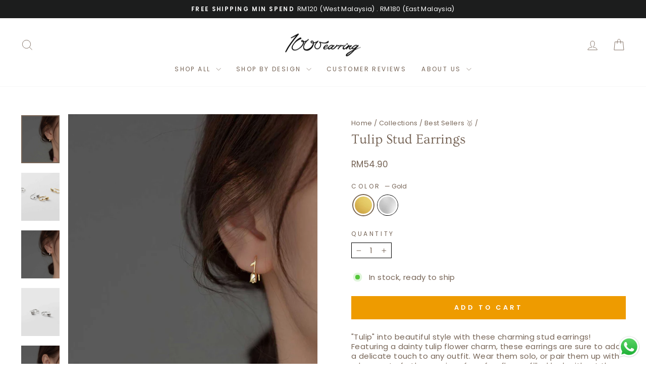

--- FILE ---
content_type: text/html; charset=utf-8
request_url: https://www.1000earring.com/collections/best-sellers/products/tulip-stud-earrings?variant=42266248380605
body_size: 51674
content:
<!doctype html>
<html class="no-js" lang="en" dir="ltr">
<head>
  <meta charset="utf-8">
  <meta http-equiv="X-UA-Compatible" content="IE=edge,chrome=1">
  <meta name="viewport" content="width=device-width,initial-scale=1">
  <meta name="theme-color" content="#ee9b00">
  <link rel="canonical" href="https://www.1000earring.com/products/tulip-stud-earrings">
  <link rel="preconnect" href="https://cdn.shopify.com" crossorigin>
  <link rel="preconnect" href="https://fonts.shopifycdn.com" crossorigin>
  <link rel="dns-prefetch" href="https://productreviews.shopifycdn.com">
  <link rel="dns-prefetch" href="https://ajax.googleapis.com">
  <link rel="dns-prefetch" href="https://maps.googleapis.com">
  <link rel="dns-prefetch" href="https://maps.gstatic.com"><link rel="shortcut icon" href="//www.1000earring.com/cdn/shop/files/Favicon_0de89587-48b9-4e2e-88da-8d104c3b398f_32x32.png?v=1640067965" type="image/png" /><title>Tulip Stud Earrings
&ndash; 1000earring
</title>
<meta name="description" content="&quot;Tulip&quot; into beautiful style with these charming stud earrings! Featuring a dainty tulip flower charm, these earrings are sure to add a delicate touch to any outfit. Wear them solo, or pair them up with a bouquet of other earrings for a fun, flower-filled look without the allergies!"><meta property="og:site_name" content="1000earring">
  <meta property="og:url" content="https://www.1000earring.com/products/tulip-stud-earrings">
  <meta property="og:title" content="Tulip Stud Earrings">
  <meta property="og:type" content="product">
  <meta property="og:description" content="&quot;Tulip&quot; into beautiful style with these charming stud earrings! Featuring a dainty tulip flower charm, these earrings are sure to add a delicate touch to any outfit. Wear them solo, or pair them up with a bouquet of other earrings for a fun, flower-filled look without the allergies!"><meta property="og:image" content="http://www.1000earring.com/cdn/shop/products/AR929-Gold-_1.jpg?v=1661949858">
    <meta property="og:image:secure_url" content="https://www.1000earring.com/cdn/shop/products/AR929-Gold-_1.jpg?v=1661949858">
    <meta property="og:image:width" content="1065">
    <meta property="og:image:height" content="1331"><meta name="twitter:site" content="@">
  <meta name="twitter:card" content="summary_large_image">
  <meta name="twitter:title" content="Tulip Stud Earrings">
  <meta name="twitter:description" content="&quot;Tulip&quot; into beautiful style with these charming stud earrings! Featuring a dainty tulip flower charm, these earrings are sure to add a delicate touch to any outfit. Wear them solo, or pair them up with a bouquet of other earrings for a fun, flower-filled look without the allergies!">
<style data-shopify>@font-face {
  font-family: Ovo;
  font-weight: 400;
  font-style: normal;
  font-display: swap;
  src: url("//www.1000earring.com/cdn/fonts/ovo/ovo_n4.cbcdfe6a371e62394cce345894111238d5c755fe.woff2") format("woff2"),
       url("//www.1000earring.com/cdn/fonts/ovo/ovo_n4.45d7366896f09aaf8686b8a5de287b8fbe74e5ee.woff") format("woff");
}

  @font-face {
  font-family: Poppins;
  font-weight: 400;
  font-style: normal;
  font-display: swap;
  src: url("//www.1000earring.com/cdn/fonts/poppins/poppins_n4.0ba78fa5af9b0e1a374041b3ceaadf0a43b41362.woff2") format("woff2"),
       url("//www.1000earring.com/cdn/fonts/poppins/poppins_n4.214741a72ff2596839fc9760ee7a770386cf16ca.woff") format("woff");
}


  @font-face {
  font-family: Poppins;
  font-weight: 600;
  font-style: normal;
  font-display: swap;
  src: url("//www.1000earring.com/cdn/fonts/poppins/poppins_n6.aa29d4918bc243723d56b59572e18228ed0786f6.woff2") format("woff2"),
       url("//www.1000earring.com/cdn/fonts/poppins/poppins_n6.5f815d845fe073750885d5b7e619ee00e8111208.woff") format("woff");
}

  @font-face {
  font-family: Poppins;
  font-weight: 400;
  font-style: italic;
  font-display: swap;
  src: url("//www.1000earring.com/cdn/fonts/poppins/poppins_i4.846ad1e22474f856bd6b81ba4585a60799a9f5d2.woff2") format("woff2"),
       url("//www.1000earring.com/cdn/fonts/poppins/poppins_i4.56b43284e8b52fc64c1fd271f289a39e8477e9ec.woff") format("woff");
}

  @font-face {
  font-family: Poppins;
  font-weight: 600;
  font-style: italic;
  font-display: swap;
  src: url("//www.1000earring.com/cdn/fonts/poppins/poppins_i6.bb8044d6203f492888d626dafda3c2999253e8e9.woff2") format("woff2"),
       url("//www.1000earring.com/cdn/fonts/poppins/poppins_i6.e233dec1a61b1e7dead9f920159eda42280a02c3.woff") format("woff");
}

</style><link href="//www.1000earring.com/cdn/shop/t/110/assets/theme.css?v=91501466856684246011768492322" rel="stylesheet" type="text/css" media="all" />
<style data-shopify>:root {
    --typeHeaderPrimary: Ovo;
    --typeHeaderFallback: serif;
    --typeHeaderSize: 32px;
    --typeHeaderWeight: 400;
    --typeHeaderLineHeight: 1;
    --typeHeaderSpacing: 0.0em;

    --typeBasePrimary:Poppins;
    --typeBaseFallback:sans-serif;
    --typeBaseSize: 15px;
    --typeBaseWeight: 400;
    --typeBaseSpacing: 0.025em;
    --typeBaseLineHeight: 1.3;
    --typeBaselineHeightMinus01: 1.2;

    --typeCollectionTitle: 25px;

    --iconWeight: 2px;
    --iconLinecaps: miter;

    
        --buttonRadius: 0;
    

    --colorGridOverlayOpacity: 0.1;
    }

    .placeholder-content {
    background-image: linear-gradient(100deg, #ffffff 40%, #f7f7f7 63%, #ffffff 79%);
    }</style><script>
    document.documentElement.className = document.documentElement.className.replace('no-js', 'js');

    window.theme = window.theme || {};
    theme.routes = {
      home: "/",
      cart: "/cart.js",
      cartPage: "/cart",
      cartAdd: "/cart/add.js",
      cartChange: "/cart/change.js",
      search: "/search",
      predictiveSearch: "/search/suggest"
    };
    theme.strings = {
      soldOut: "Sold Out",
      unavailable: "Unavailable",
      inStockLabel: "In stock, ready to ship",
      oneStockLabel: "Low stock - [count] item left",
      otherStockLabel: "Low stock - [count] items left",
      willNotShipUntil: "Ready to ship [date]",
      willBeInStockAfter: "Back in stock [date]",
      waitingForStock: "Backordered, shipping soon",
      savePrice: "Save [saved_amount]",
      cartEmpty: "Your cart is currently empty.",
      cartTermsConfirmation: "You must agree with the terms and conditions of sales to check out",
      searchCollections: "Collections",
      searchPages: "Pages",
      searchArticles: "Articles",
      productFrom: "from ",
      maxQuantity: "You can only have [quantity] of [title] in your cart."
    };
    theme.settings = {
      cartType: "drawer",
      isCustomerTemplate: false,
      moneyFormat: "RM{{amount}}",
      saveType: "percent",
      productImageSize: "natural",
      productImageCover: false,
      predictiveSearch: true,
      predictiveSearchType: null,
      predictiveSearchVendor: false,
      predictiveSearchPrice: false,
      quickView: false,
      themeName: 'Impulse',
      themeVersion: "7.5.2"
    };
  </script>

  <script>window.performance && window.performance.mark && window.performance.mark('shopify.content_for_header.start');</script><meta name="google-site-verification" content="StqR9ghaQo-MeMHJfN7zTtsycCP_-OCDS-xonAEVfSg">
<meta id="shopify-digital-wallet" name="shopify-digital-wallet" content="/60141633725/digital_wallets/dialog">
<meta name="shopify-checkout-api-token" content="15a63eb563a4f58918ced336203003e5">
<link rel="alternate" hreflang="x-default" href="https://www.1000earring.com/products/tulip-stud-earrings">
<link rel="alternate" hreflang="en" href="https://www.1000earring.com/products/tulip-stud-earrings">
<link rel="alternate" hreflang="en-SG" href="https://www.1000earring.com/en-sg/products/tulip-stud-earrings">
<link rel="alternate" type="application/json+oembed" href="https://www.1000earring.com/products/tulip-stud-earrings.oembed">
<script async="async" src="/checkouts/internal/preloads.js?locale=en-MY"></script>
<script id="apple-pay-shop-capabilities" type="application/json">{"shopId":60141633725,"countryCode":"SG","currencyCode":"MYR","merchantCapabilities":["supports3DS"],"merchantId":"gid:\/\/shopify\/Shop\/60141633725","merchantName":"1000earring","requiredBillingContactFields":["postalAddress","email","phone"],"requiredShippingContactFields":["postalAddress","email","phone"],"shippingType":"shipping","supportedNetworks":["visa","masterCard","amex"],"total":{"type":"pending","label":"1000earring","amount":"1.00"},"shopifyPaymentsEnabled":true,"supportsSubscriptions":true}</script>
<script id="shopify-features" type="application/json">{"accessToken":"15a63eb563a4f58918ced336203003e5","betas":["rich-media-storefront-analytics"],"domain":"www.1000earring.com","predictiveSearch":true,"shopId":60141633725,"locale":"en"}</script>
<script>var Shopify = Shopify || {};
Shopify.shop = "1000earring.myshopify.com";
Shopify.locale = "en";
Shopify.currency = {"active":"MYR","rate":"1.0"};
Shopify.country = "MY";
Shopify.theme = {"name":"CNY Mega Sale 2026 (Most Updated)","id":151694311613,"schema_name":"Impulse","schema_version":"7.5.2","theme_store_id":857,"role":"main"};
Shopify.theme.handle = "null";
Shopify.theme.style = {"id":null,"handle":null};
Shopify.cdnHost = "www.1000earring.com/cdn";
Shopify.routes = Shopify.routes || {};
Shopify.routes.root = "/";</script>
<script type="module">!function(o){(o.Shopify=o.Shopify||{}).modules=!0}(window);</script>
<script>!function(o){function n(){var o=[];function n(){o.push(Array.prototype.slice.apply(arguments))}return n.q=o,n}var t=o.Shopify=o.Shopify||{};t.loadFeatures=n(),t.autoloadFeatures=n()}(window);</script>
<script id="shop-js-analytics" type="application/json">{"pageType":"product"}</script>
<script defer="defer" async type="module" src="//www.1000earring.com/cdn/shopifycloud/shop-js/modules/v2/client.init-shop-cart-sync_C5BV16lS.en.esm.js"></script>
<script defer="defer" async type="module" src="//www.1000earring.com/cdn/shopifycloud/shop-js/modules/v2/chunk.common_CygWptCX.esm.js"></script>
<script type="module">
  await import("//www.1000earring.com/cdn/shopifycloud/shop-js/modules/v2/client.init-shop-cart-sync_C5BV16lS.en.esm.js");
await import("//www.1000earring.com/cdn/shopifycloud/shop-js/modules/v2/chunk.common_CygWptCX.esm.js");

  window.Shopify.SignInWithShop?.initShopCartSync?.({"fedCMEnabled":true,"windoidEnabled":true});

</script>
<script id="__st">var __st={"a":60141633725,"offset":28800,"reqid":"8038fefd-7fbc-42a9-9b4a-fc6b12c1fde9-1768749758","pageurl":"www.1000earring.com\/collections\/best-sellers\/products\/tulip-stud-earrings?variant=42266248380605","u":"07e0f072a962","p":"product","rtyp":"product","rid":7338114416829};</script>
<script>window.ShopifyPaypalV4VisibilityTracking = true;</script>
<script id="captcha-bootstrap">!function(){'use strict';const t='contact',e='account',n='new_comment',o=[[t,t],['blogs',n],['comments',n],[t,'customer']],c=[[e,'customer_login'],[e,'guest_login'],[e,'recover_customer_password'],[e,'create_customer']],r=t=>t.map((([t,e])=>`form[action*='/${t}']:not([data-nocaptcha='true']) input[name='form_type'][value='${e}']`)).join(','),a=t=>()=>t?[...document.querySelectorAll(t)].map((t=>t.form)):[];function s(){const t=[...o],e=r(t);return a(e)}const i='password',u='form_key',d=['recaptcha-v3-token','g-recaptcha-response','h-captcha-response',i],f=()=>{try{return window.sessionStorage}catch{return}},m='__shopify_v',_=t=>t.elements[u];function p(t,e,n=!1){try{const o=window.sessionStorage,c=JSON.parse(o.getItem(e)),{data:r}=function(t){const{data:e,action:n}=t;return t[m]||n?{data:e,action:n}:{data:t,action:n}}(c);for(const[e,n]of Object.entries(r))t.elements[e]&&(t.elements[e].value=n);n&&o.removeItem(e)}catch(o){console.error('form repopulation failed',{error:o})}}const l='form_type',E='cptcha';function T(t){t.dataset[E]=!0}const w=window,h=w.document,L='Shopify',v='ce_forms',y='captcha';let A=!1;((t,e)=>{const n=(g='f06e6c50-85a8-45c8-87d0-21a2b65856fe',I='https://cdn.shopify.com/shopifycloud/storefront-forms-hcaptcha/ce_storefront_forms_captcha_hcaptcha.v1.5.2.iife.js',D={infoText:'Protected by hCaptcha',privacyText:'Privacy',termsText:'Terms'},(t,e,n)=>{const o=w[L][v],c=o.bindForm;if(c)return c(t,g,e,D).then(n);var r;o.q.push([[t,g,e,D],n]),r=I,A||(h.body.append(Object.assign(h.createElement('script'),{id:'captcha-provider',async:!0,src:r})),A=!0)});var g,I,D;w[L]=w[L]||{},w[L][v]=w[L][v]||{},w[L][v].q=[],w[L][y]=w[L][y]||{},w[L][y].protect=function(t,e){n(t,void 0,e),T(t)},Object.freeze(w[L][y]),function(t,e,n,w,h,L){const[v,y,A,g]=function(t,e,n){const i=e?o:[],u=t?c:[],d=[...i,...u],f=r(d),m=r(i),_=r(d.filter((([t,e])=>n.includes(e))));return[a(f),a(m),a(_),s()]}(w,h,L),I=t=>{const e=t.target;return e instanceof HTMLFormElement?e:e&&e.form},D=t=>v().includes(t);t.addEventListener('submit',(t=>{const e=I(t);if(!e)return;const n=D(e)&&!e.dataset.hcaptchaBound&&!e.dataset.recaptchaBound,o=_(e),c=g().includes(e)&&(!o||!o.value);(n||c)&&t.preventDefault(),c&&!n&&(function(t){try{if(!f())return;!function(t){const e=f();if(!e)return;const n=_(t);if(!n)return;const o=n.value;o&&e.removeItem(o)}(t);const e=Array.from(Array(32),(()=>Math.random().toString(36)[2])).join('');!function(t,e){_(t)||t.append(Object.assign(document.createElement('input'),{type:'hidden',name:u})),t.elements[u].value=e}(t,e),function(t,e){const n=f();if(!n)return;const o=[...t.querySelectorAll(`input[type='${i}']`)].map((({name:t})=>t)),c=[...d,...o],r={};for(const[a,s]of new FormData(t).entries())c.includes(a)||(r[a]=s);n.setItem(e,JSON.stringify({[m]:1,action:t.action,data:r}))}(t,e)}catch(e){console.error('failed to persist form',e)}}(e),e.submit())}));const S=(t,e)=>{t&&!t.dataset[E]&&(n(t,e.some((e=>e===t))),T(t))};for(const o of['focusin','change'])t.addEventListener(o,(t=>{const e=I(t);D(e)&&S(e,y())}));const B=e.get('form_key'),M=e.get(l),P=B&&M;t.addEventListener('DOMContentLoaded',(()=>{const t=y();if(P)for(const e of t)e.elements[l].value===M&&p(e,B);[...new Set([...A(),...v().filter((t=>'true'===t.dataset.shopifyCaptcha))])].forEach((e=>S(e,t)))}))}(h,new URLSearchParams(w.location.search),n,t,e,['guest_login'])})(!0,!0)}();</script>
<script integrity="sha256-4kQ18oKyAcykRKYeNunJcIwy7WH5gtpwJnB7kiuLZ1E=" data-source-attribution="shopify.loadfeatures" defer="defer" src="//www.1000earring.com/cdn/shopifycloud/storefront/assets/storefront/load_feature-a0a9edcb.js" crossorigin="anonymous"></script>
<script data-source-attribution="shopify.dynamic_checkout.dynamic.init">var Shopify=Shopify||{};Shopify.PaymentButton=Shopify.PaymentButton||{isStorefrontPortableWallets:!0,init:function(){window.Shopify.PaymentButton.init=function(){};var t=document.createElement("script");t.src="https://www.1000earring.com/cdn/shopifycloud/portable-wallets/latest/portable-wallets.en.js",t.type="module",document.head.appendChild(t)}};
</script>
<script data-source-attribution="shopify.dynamic_checkout.buyer_consent">
  function portableWalletsHideBuyerConsent(e){var t=document.getElementById("shopify-buyer-consent"),n=document.getElementById("shopify-subscription-policy-button");t&&n&&(t.classList.add("hidden"),t.setAttribute("aria-hidden","true"),n.removeEventListener("click",e))}function portableWalletsShowBuyerConsent(e){var t=document.getElementById("shopify-buyer-consent"),n=document.getElementById("shopify-subscription-policy-button");t&&n&&(t.classList.remove("hidden"),t.removeAttribute("aria-hidden"),n.addEventListener("click",e))}window.Shopify?.PaymentButton&&(window.Shopify.PaymentButton.hideBuyerConsent=portableWalletsHideBuyerConsent,window.Shopify.PaymentButton.showBuyerConsent=portableWalletsShowBuyerConsent);
</script>
<script data-source-attribution="shopify.dynamic_checkout.cart.bootstrap">document.addEventListener("DOMContentLoaded",(function(){function t(){return document.querySelector("shopify-accelerated-checkout-cart, shopify-accelerated-checkout")}if(t())Shopify.PaymentButton.init();else{new MutationObserver((function(e,n){t()&&(Shopify.PaymentButton.init(),n.disconnect())})).observe(document.body,{childList:!0,subtree:!0})}}));
</script>
<link id="shopify-accelerated-checkout-styles" rel="stylesheet" media="screen" href="https://www.1000earring.com/cdn/shopifycloud/portable-wallets/latest/accelerated-checkout-backwards-compat.css" crossorigin="anonymous">
<style id="shopify-accelerated-checkout-cart">
        #shopify-buyer-consent {
  margin-top: 1em;
  display: inline-block;
  width: 100%;
}

#shopify-buyer-consent.hidden {
  display: none;
}

#shopify-subscription-policy-button {
  background: none;
  border: none;
  padding: 0;
  text-decoration: underline;
  font-size: inherit;
  cursor: pointer;
}

#shopify-subscription-policy-button::before {
  box-shadow: none;
}

      </style>

<script>window.performance && window.performance.mark && window.performance.mark('shopify.content_for_header.end');</script>

  <script src="//www.1000earring.com/cdn/shop/t/110/assets/vendor-scripts-v11.js" defer="defer"></script><link rel="stylesheet" href="//www.1000earring.com/cdn/shop/t/110/assets/country-flags.css"><script src="//www.1000earring.com/cdn/shop/t/110/assets/theme.js?v=5752361098415077631768492301" defer="defer"></script>
<!-- BEGIN app block: shopify://apps/klaviyo-email-marketing-sms/blocks/klaviyo-onsite-embed/2632fe16-c075-4321-a88b-50b567f42507 -->












  <script async src="https://static.klaviyo.com/onsite/js/TaEQvi/klaviyo.js?company_id=TaEQvi"></script>
  <script>!function(){if(!window.klaviyo){window._klOnsite=window._klOnsite||[];try{window.klaviyo=new Proxy({},{get:function(n,i){return"push"===i?function(){var n;(n=window._klOnsite).push.apply(n,arguments)}:function(){for(var n=arguments.length,o=new Array(n),w=0;w<n;w++)o[w]=arguments[w];var t="function"==typeof o[o.length-1]?o.pop():void 0,e=new Promise((function(n){window._klOnsite.push([i].concat(o,[function(i){t&&t(i),n(i)}]))}));return e}}})}catch(n){window.klaviyo=window.klaviyo||[],window.klaviyo.push=function(){var n;(n=window._klOnsite).push.apply(n,arguments)}}}}();</script>

  
    <script id="viewed_product">
      if (item == null) {
        var _learnq = _learnq || [];

        var MetafieldReviews = null
        var MetafieldYotpoRating = null
        var MetafieldYotpoCount = null
        var MetafieldLooxRating = null
        var MetafieldLooxCount = null
        var okendoProduct = null
        var okendoProductReviewCount = null
        var okendoProductReviewAverageValue = null
        try {
          // The following fields are used for Customer Hub recently viewed in order to add reviews.
          // This information is not part of __kla_viewed. Instead, it is part of __kla_viewed_reviewed_items
          MetafieldReviews = {"rating":{"scale_min":"1.0","scale_max":"5.0","value":"5.0"},"rating_count":3};
          MetafieldYotpoRating = null
          MetafieldYotpoCount = null
          MetafieldLooxRating = null
          MetafieldLooxCount = null

          okendoProduct = null
          // If the okendo metafield is not legacy, it will error, which then requires the new json formatted data
          if (okendoProduct && 'error' in okendoProduct) {
            okendoProduct = null
          }
          okendoProductReviewCount = okendoProduct ? okendoProduct.reviewCount : null
          okendoProductReviewAverageValue = okendoProduct ? okendoProduct.reviewAverageValue : null
        } catch (error) {
          console.error('Error in Klaviyo onsite reviews tracking:', error);
        }

        var item = {
          Name: "Tulip Stud Earrings",
          ProductID: 7338114416829,
          Categories: ["Best Sellers 🥇","Great as Gifts 🎁","Secret Garden","SHOP ALL","Studs","Under RM60"],
          ImageURL: "https://www.1000earring.com/cdn/shop/products/AR929-Gold-_1_grande.jpg?v=1661949858",
          URL: "https://www.1000earring.com/products/tulip-stud-earrings",
          Brand: "925 Sterling Silver",
          Price: "RM54.90",
          Value: "54.90",
          CompareAtPrice: "RM0.00"
        };
        _learnq.push(['track', 'Viewed Product', item]);
        _learnq.push(['trackViewedItem', {
          Title: item.Name,
          ItemId: item.ProductID,
          Categories: item.Categories,
          ImageUrl: item.ImageURL,
          Url: item.URL,
          Metadata: {
            Brand: item.Brand,
            Price: item.Price,
            Value: item.Value,
            CompareAtPrice: item.CompareAtPrice
          },
          metafields:{
            reviews: MetafieldReviews,
            yotpo:{
              rating: MetafieldYotpoRating,
              count: MetafieldYotpoCount,
            },
            loox:{
              rating: MetafieldLooxRating,
              count: MetafieldLooxCount,
            },
            okendo: {
              rating: okendoProductReviewAverageValue,
              count: okendoProductReviewCount,
            }
          }
        }]);
      }
    </script>
  




  <script>
    window.klaviyoReviewsProductDesignMode = false
  </script>







<!-- END app block --><!-- BEGIN app block: shopify://apps/judge-me-reviews/blocks/judgeme_core/61ccd3b1-a9f2-4160-9fe9-4fec8413e5d8 --><!-- Start of Judge.me Core -->






<link rel="dns-prefetch" href="https://cdnwidget.judge.me">
<link rel="dns-prefetch" href="https://cdn.judge.me">
<link rel="dns-prefetch" href="https://cdn1.judge.me">
<link rel="dns-prefetch" href="https://api.judge.me">

<script data-cfasync='false' class='jdgm-settings-script'>window.jdgmSettings={"pagination":5,"disable_web_reviews":false,"badge_no_review_text":"No reviews","badge_n_reviews_text":"{{ n }} review/reviews","badge_star_color":"#ee9b00","hide_badge_preview_if_no_reviews":true,"badge_hide_text":false,"enforce_center_preview_badge":false,"widget_title":"Customer Reviews","widget_open_form_text":"Write a review","widget_close_form_text":"Cancel review","widget_refresh_page_text":"Refresh page","widget_summary_text":"Based on {{ number_of_reviews }} review/reviews","widget_no_review_text":"Be the first to write a review","widget_name_field_text":"Display name","widget_verified_name_field_text":"Verified Name (public)","widget_name_placeholder_text":"Display name","widget_required_field_error_text":"This field is required.","widget_email_field_text":"Email address","widget_verified_email_field_text":"Verified Email (private, can not be edited)","widget_email_placeholder_text":"Your email address","widget_email_field_error_text":"Please enter a valid email address.","widget_rating_field_text":"Rating","widget_review_title_field_text":"Review Title","widget_review_title_placeholder_text":"Give your review a title","widget_review_body_field_text":"Review content","widget_review_body_placeholder_text":"Start writing here...","widget_pictures_field_text":"Picture/Video (optional)","widget_submit_review_text":"Submit Review","widget_submit_verified_review_text":"Submit Verified Review","widget_submit_success_msg_with_auto_publish":"Thank you! Please refresh the page in a few moments to see your review. You can remove or edit your review by logging into \u003ca href='https://judge.me/login' target='_blank' rel='nofollow noopener'\u003eJudge.me\u003c/a\u003e","widget_submit_success_msg_no_auto_publish":"Thank you! Your review will be published as soon as it is approved by the shop admin. You can remove or edit your review by logging into \u003ca href='https://judge.me/login' target='_blank' rel='nofollow noopener'\u003eJudge.me\u003c/a\u003e","widget_show_default_reviews_out_of_total_text":"Showing {{ n_reviews_shown }} out of {{ n_reviews }} reviews.","widget_show_all_link_text":"Show all","widget_show_less_link_text":"Show less","widget_author_said_text":"{{ reviewer_name }} said:","widget_days_text":"{{ n }} days ago","widget_weeks_text":"{{ n }} week/weeks ago","widget_months_text":"{{ n }} month/months ago","widget_years_text":"{{ n }} year/years ago","widget_yesterday_text":"Yesterday","widget_today_text":"Today","widget_replied_text":"\u003e\u003e {{ shop_name }} replied:","widget_read_more_text":"Read more","widget_reviewer_name_as_initial":"","widget_rating_filter_color":"#ee9b00","widget_rating_filter_see_all_text":"See all reviews","widget_sorting_most_recent_text":"Most Recent","widget_sorting_highest_rating_text":"Highest Rating","widget_sorting_lowest_rating_text":"Lowest Rating","widget_sorting_with_pictures_text":"Only Pictures","widget_sorting_most_helpful_text":"Most Helpful","widget_open_question_form_text":"Ask a question","widget_reviews_subtab_text":"Reviews","widget_questions_subtab_text":"Questions","widget_question_label_text":"Question","widget_answer_label_text":"Answer","widget_question_placeholder_text":"Write your question here","widget_submit_question_text":"Submit Question","widget_question_submit_success_text":"Thank you for your question! We will notify you once it gets answered.","widget_star_color":"#ee9b00","verified_badge_text":"Verified","verified_badge_bg_color":"","verified_badge_text_color":"","verified_badge_placement":"left-of-reviewer-name","widget_review_max_height":"","widget_hide_border":false,"widget_social_share":true,"widget_thumb":true,"widget_review_location_show":true,"widget_location_format":"city_state_only","all_reviews_include_out_of_store_products":true,"all_reviews_out_of_store_text":"(out of store)","all_reviews_pagination":100,"all_reviews_product_name_prefix_text":"about","enable_review_pictures":true,"enable_question_anwser":false,"widget_theme":"","review_date_format":"dd/mm/yyyy","default_sort_method":"most-recent","widget_product_reviews_subtab_text":"Product Reviews","widget_shop_reviews_subtab_text":"Shop Reviews","widget_other_products_reviews_text":"Reviews for other products","widget_store_reviews_subtab_text":"Store reviews","widget_no_store_reviews_text":"This store hasn't received any reviews yet","widget_web_restriction_product_reviews_text":"This product hasn't received any reviews yet","widget_no_items_text":"No items found","widget_show_more_text":"Show more","widget_write_a_store_review_text":"Write a Shop Review","widget_other_languages_heading":"Reviews in Other Languages","widget_translate_review_text":"Translate review to {{ language }}","widget_translating_review_text":"Translating...","widget_show_original_translation_text":"Show original ({{ language }})","widget_translate_review_failed_text":"Review couldn't be translated.","widget_translate_review_retry_text":"Retry","widget_translate_review_try_again_later_text":"Try again later","show_product_url_for_grouped_product":false,"widget_sorting_pictures_first_text":"Pictures First","show_pictures_on_all_rev_page_mobile":true,"show_pictures_on_all_rev_page_desktop":true,"floating_tab_hide_mobile_install_preference":false,"floating_tab_button_name":"★ Reviews","floating_tab_title":"Let customers speak for us","floating_tab_button_color":"","floating_tab_button_background_color":"","floating_tab_url":"","floating_tab_url_enabled":true,"floating_tab_tab_style":"text","all_reviews_text_badge_text":"Customers rate us {{ shop.metafields.judgeme.all_reviews_rating | round: 1 }}/5 based on {{ shop.metafields.judgeme.all_reviews_count }} reviews.","all_reviews_text_badge_text_branded_style":"{{ shop.metafields.judgeme.all_reviews_rating | round: 1 }} out of 5 stars based on {{ shop.metafields.judgeme.all_reviews_count }} reviews","is_all_reviews_text_badge_a_link":false,"show_stars_for_all_reviews_text_badge":false,"all_reviews_text_badge_url":"","all_reviews_text_style":"text","all_reviews_text_color_style":"judgeme_brand_color","all_reviews_text_color":"#108474","all_reviews_text_show_jm_brand":true,"featured_carousel_show_header":true,"featured_carousel_title":"Customer Reviews","testimonials_carousel_title":"Customers are saying","videos_carousel_title":"Real customer stories","cards_carousel_title":"Customers are saying","featured_carousel_count_text":"from {{ n }} reviews","featured_carousel_add_link_to_all_reviews_page":true,"featured_carousel_url":"https://www.1000earring.com/pages/reviews","featured_carousel_show_images":true,"featured_carousel_autoslide_interval":5,"featured_carousel_arrows_on_the_sides":true,"featured_carousel_height":250,"featured_carousel_width":100,"featured_carousel_image_size":0,"featured_carousel_image_height":250,"featured_carousel_arrow_color":"#eeeeee","verified_count_badge_style":"vintage","verified_count_badge_orientation":"horizontal","verified_count_badge_color_style":"judgeme_brand_color","verified_count_badge_color":"#108474","is_verified_count_badge_a_link":false,"verified_count_badge_url":"","verified_count_badge_show_jm_brand":true,"widget_rating_preset_default":5,"widget_first_sub_tab":"product-reviews","widget_show_histogram":true,"widget_histogram_use_custom_color":true,"widget_pagination_use_custom_color":false,"widget_star_use_custom_color":true,"widget_verified_badge_use_custom_color":false,"widget_write_review_use_custom_color":false,"picture_reminder_submit_button":"Upload Pictures","enable_review_videos":true,"mute_video_by_default":false,"widget_sorting_videos_first_text":"Videos First","widget_review_pending_text":"Pending","featured_carousel_items_for_large_screen":3,"social_share_options_order":"Facebook,Twitter,Pinterest","remove_microdata_snippet":true,"disable_json_ld":false,"enable_json_ld_products":false,"preview_badge_show_question_text":false,"preview_badge_no_question_text":"No questions","preview_badge_n_question_text":"{{ number_of_questions }} question/questions","qa_badge_show_icon":false,"qa_badge_position":"same-row","remove_judgeme_branding":true,"widget_add_search_bar":false,"widget_search_bar_placeholder":"Search","widget_sorting_verified_only_text":"Verified only","featured_carousel_theme":"compact","featured_carousel_show_rating":true,"featured_carousel_show_title":true,"featured_carousel_show_body":true,"featured_carousel_show_date":false,"featured_carousel_show_reviewer":true,"featured_carousel_show_product":false,"featured_carousel_header_background_color":"#108474","featured_carousel_header_text_color":"#ffffff","featured_carousel_name_product_separator":"reviewed","featured_carousel_full_star_background":"#108474","featured_carousel_empty_star_background":"#dadada","featured_carousel_vertical_theme_background":"#f9fafb","featured_carousel_verified_badge_enable":false,"featured_carousel_verified_badge_color":"#000000","featured_carousel_border_style":"round","featured_carousel_review_line_length_limit":3,"featured_carousel_more_reviews_button_text":"Read more reviews","featured_carousel_view_product_button_text":"View product","all_reviews_page_load_reviews_on":"scroll","all_reviews_page_load_more_text":"Load More Reviews","disable_fb_tab_reviews":false,"enable_ajax_cdn_cache":false,"widget_public_name_text":"displayed publicly like","default_reviewer_name":"John Smith","default_reviewer_name_has_non_latin":true,"widget_reviewer_anonymous":"Anonymous","medals_widget_title":"Judge.me Review Medals","medals_widget_background_color":"#f9fafb","medals_widget_position":"footer_all_pages","medals_widget_border_color":"#f9fafb","medals_widget_verified_text_position":"left","medals_widget_use_monochromatic_version":false,"medals_widget_elements_color":"#108474","show_reviewer_avatar":false,"widget_invalid_yt_video_url_error_text":"Not a YouTube video URL","widget_max_length_field_error_text":"Please enter no more than {0} characters.","widget_show_country_flag":false,"widget_show_collected_via_shop_app":true,"widget_verified_by_shop_badge_style":"light","widget_verified_by_shop_text":"Verified by Shop","widget_show_photo_gallery":true,"widget_load_with_code_splitting":true,"widget_ugc_install_preference":false,"widget_ugc_title":"Made by us, Shared by you","widget_ugc_subtitle":"Tag us to see your picture featured in our page","widget_ugc_arrows_color":"#ffffff","widget_ugc_primary_button_text":"Buy Now","widget_ugc_primary_button_background_color":"#108474","widget_ugc_primary_button_text_color":"#ffffff","widget_ugc_primary_button_border_width":"0","widget_ugc_primary_button_border_style":"none","widget_ugc_primary_button_border_color":"#108474","widget_ugc_primary_button_border_radius":"25","widget_ugc_secondary_button_text":"Load More","widget_ugc_secondary_button_background_color":"#ffffff","widget_ugc_secondary_button_text_color":"#108474","widget_ugc_secondary_button_border_width":"2","widget_ugc_secondary_button_border_style":"solid","widget_ugc_secondary_button_border_color":"#108474","widget_ugc_secondary_button_border_radius":"25","widget_ugc_reviews_button_text":"View Reviews","widget_ugc_reviews_button_background_color":"#ffffff","widget_ugc_reviews_button_text_color":"#108474","widget_ugc_reviews_button_border_width":"2","widget_ugc_reviews_button_border_style":"solid","widget_ugc_reviews_button_border_color":"#108474","widget_ugc_reviews_button_border_radius":"25","widget_ugc_reviews_button_link_to":"judgeme-reviews-page","widget_ugc_show_post_date":true,"widget_ugc_max_width":"800","widget_rating_metafield_value_type":true,"widget_primary_color":"#766456","widget_enable_secondary_color":false,"widget_secondary_color":"#edf5f5","widget_summary_average_rating_text":"{{ average_rating }} out of 5","widget_media_grid_title":"Customer photos \u0026 videos","widget_media_grid_see_more_text":"See more","widget_round_style":true,"widget_show_product_medals":false,"widget_verified_by_judgeme_text":"Verified by Judge.me","widget_show_store_medals":false,"widget_verified_by_judgeme_text_in_store_medals":"Verified by Judge.me","widget_media_field_exceed_quantity_message":"Sorry, we can only accept {{ max_media }} for one review.","widget_media_field_exceed_limit_message":"{{ file_name }} is too large, please select a {{ media_type }} less than {{ size_limit }}MB.","widget_review_submitted_text":"Review Submitted!","widget_question_submitted_text":"Question Submitted!","widget_close_form_text_question":"Cancel","widget_write_your_answer_here_text":"Write your answer here","widget_enabled_branded_link":true,"widget_show_collected_by_judgeme":false,"widget_reviewer_name_color":"","widget_write_review_text_color":"","widget_write_review_bg_color":"","widget_collected_by_judgeme_text":"collected by Judge.me","widget_pagination_type":"load_more","widget_load_more_text":"Load More","widget_load_more_color":"#766456","widget_full_review_text":"Full Review","widget_read_more_reviews_text":"Read More Reviews","widget_read_questions_text":"Read Questions","widget_questions_and_answers_text":"Questions \u0026 Answers","widget_verified_by_text":"Verified by","widget_verified_text":"Verified","widget_number_of_reviews_text":"{{ number_of_reviews }} reviews","widget_back_button_text":"Back","widget_next_button_text":"Next","widget_custom_forms_filter_button":"Filters","custom_forms_style":"vertical","widget_show_review_information":false,"how_reviews_are_collected":"How reviews are collected?","widget_show_review_keywords":false,"widget_gdpr_statement":"How we use your data: We'll only contact you about the review you left, and only if necessary. By submitting your review, you agree to Judge.me's \u003ca href='https://judge.me/terms' target='_blank' rel='nofollow noopener'\u003eterms\u003c/a\u003e, \u003ca href='https://judge.me/privacy' target='_blank' rel='nofollow noopener'\u003eprivacy\u003c/a\u003e and \u003ca href='https://judge.me/content-policy' target='_blank' rel='nofollow noopener'\u003econtent\u003c/a\u003e policies.","widget_multilingual_sorting_enabled":false,"widget_translate_review_content_enabled":false,"widget_translate_review_content_method":"manual","popup_widget_review_selection":"automatically_with_pictures","popup_widget_round_border_style":true,"popup_widget_show_title":true,"popup_widget_show_body":true,"popup_widget_show_reviewer":false,"popup_widget_show_product":true,"popup_widget_show_pictures":true,"popup_widget_use_review_picture":true,"popup_widget_show_on_home_page":true,"popup_widget_show_on_product_page":true,"popup_widget_show_on_collection_page":true,"popup_widget_show_on_cart_page":true,"popup_widget_position":"bottom_left","popup_widget_first_review_delay":5,"popup_widget_duration":5,"popup_widget_interval":5,"popup_widget_review_count":5,"popup_widget_hide_on_mobile":true,"review_snippet_widget_round_border_style":true,"review_snippet_widget_card_color":"#FFFFFF","review_snippet_widget_slider_arrows_background_color":"#FFFFFF","review_snippet_widget_slider_arrows_color":"#000000","review_snippet_widget_star_color":"#108474","show_product_variant":false,"all_reviews_product_variant_label_text":"Variant: ","widget_show_verified_branding":false,"widget_ai_summary_title":"Customers say","widget_ai_summary_disclaimer":"AI-powered review summary based on recent customer reviews","widget_show_ai_summary":false,"widget_show_ai_summary_bg":false,"widget_show_review_title_input":true,"redirect_reviewers_invited_via_email":"review_widget","request_store_review_after_product_review":false,"request_review_other_products_in_order":false,"review_form_color_scheme":"default","review_form_corner_style":"square","review_form_star_color":{},"review_form_text_color":"#333333","review_form_background_color":"#ffffff","review_form_field_background_color":"#fafafa","review_form_button_color":{},"review_form_button_text_color":"#ffffff","review_form_modal_overlay_color":"#000000","review_content_screen_title_text":"How would you rate this product?","review_content_introduction_text":"We would love it if you would share a bit about your experience.","store_review_form_title_text":"How would you rate this store?","store_review_form_introduction_text":"We would love it if you would share a bit about your experience.","show_review_guidance_text":true,"one_star_review_guidance_text":"Poor","five_star_review_guidance_text":"Great","customer_information_screen_title_text":"About you","customer_information_introduction_text":"Please tell us more about you.","custom_questions_screen_title_text":"Your experience in more detail","custom_questions_introduction_text":"Here are a few questions to help us understand more about your experience.","review_submitted_screen_title_text":"Thanks for your review!","review_submitted_screen_thank_you_text":"We are processing it and it will appear on the store soon.","review_submitted_screen_email_verification_text":"Please confirm your email by clicking the link we just sent you. This helps us keep reviews authentic.","review_submitted_request_store_review_text":"Would you like to share your experience of shopping with us?","review_submitted_review_other_products_text":"Would you like to review these products?","store_review_screen_title_text":"Would you like to share your experience of shopping with us?","store_review_introduction_text":"We value your feedback and use it to improve. Please share any thoughts or suggestions you have.","reviewer_media_screen_title_picture_text":"Share a picture","reviewer_media_introduction_picture_text":"Upload a photo to support your review.","reviewer_media_screen_title_video_text":"Share a video","reviewer_media_introduction_video_text":"Upload a video to support your review.","reviewer_media_screen_title_picture_or_video_text":"Share a picture or video","reviewer_media_introduction_picture_or_video_text":"Upload a photo or video to support your review.","reviewer_media_youtube_url_text":"Paste your Youtube URL here","advanced_settings_next_step_button_text":"Next","advanced_settings_close_review_button_text":"Close","modal_write_review_flow":false,"write_review_flow_required_text":"Required","write_review_flow_privacy_message_text":"We respect your privacy.","write_review_flow_anonymous_text":"Post review as anonymous","write_review_flow_visibility_text":"This won't be visible to other customers.","write_review_flow_multiple_selection_help_text":"Select as many as you like","write_review_flow_single_selection_help_text":"Select one option","write_review_flow_required_field_error_text":"This field is required","write_review_flow_invalid_email_error_text":"Please enter a valid email address","write_review_flow_max_length_error_text":"Max. {{ max_length }} characters.","write_review_flow_media_upload_text":"\u003cb\u003eClick to upload\u003c/b\u003e or drag and drop","write_review_flow_gdpr_statement":"We'll only contact you about your review if necessary. By submitting your review, you agree to our \u003ca href='https://judge.me/terms' target='_blank' rel='nofollow noopener'\u003eterms and conditions\u003c/a\u003e and \u003ca href='https://judge.me/privacy' target='_blank' rel='nofollow noopener'\u003eprivacy policy\u003c/a\u003e.","rating_only_reviews_enabled":false,"show_negative_reviews_help_screen":false,"new_review_flow_help_screen_rating_threshold":3,"negative_review_resolution_screen_title_text":"Tell us more","negative_review_resolution_text":"Your experience matters to us. If there were issues with your purchase, we're here to help. Feel free to reach out to us, we'd love the opportunity to make things right.","negative_review_resolution_button_text":"Contact us","negative_review_resolution_proceed_with_review_text":"Leave a review","negative_review_resolution_subject":"Issue with purchase from {{ shop_name }}.{{ order_name }}","preview_badge_collection_page_install_status":false,"widget_review_custom_css":"","preview_badge_custom_css":"","preview_badge_stars_count":"5-stars","featured_carousel_custom_css":"","floating_tab_custom_css":"","all_reviews_widget_custom_css":"","medals_widget_custom_css":"","verified_badge_custom_css":"","all_reviews_text_custom_css":"","transparency_badges_collected_via_store_invite":false,"transparency_badges_from_another_provider":false,"transparency_badges_collected_from_store_visitor":false,"transparency_badges_collected_by_verified_review_provider":false,"transparency_badges_earned_reward":false,"transparency_badges_collected_via_store_invite_text":"Review collected via store invitation","transparency_badges_from_another_provider_text":"Review collected from another provider","transparency_badges_collected_from_store_visitor_text":"Review collected from a store visitor","transparency_badges_written_in_google_text":"Review written in Google","transparency_badges_written_in_etsy_text":"Review written in Etsy","transparency_badges_written_in_shop_app_text":"Review written in Shop App","transparency_badges_earned_reward_text":"Review earned a reward for future purchase","product_review_widget_per_page":10,"widget_store_review_label_text":"Review about the store","checkout_comment_extension_title_on_product_page":"Customer Comments","checkout_comment_extension_num_latest_comment_show":5,"checkout_comment_extension_format":"name_and_timestamp","checkout_comment_customer_name":"last_initial","checkout_comment_comment_notification":true,"preview_badge_collection_page_install_preference":false,"preview_badge_home_page_install_preference":false,"preview_badge_product_page_install_preference":false,"review_widget_install_preference":"","review_carousel_install_preference":false,"floating_reviews_tab_install_preference":"none","verified_reviews_count_badge_install_preference":false,"all_reviews_text_install_preference":false,"review_widget_best_location":false,"judgeme_medals_install_preference":false,"review_widget_revamp_enabled":false,"review_widget_qna_enabled":false,"review_widget_header_theme":"minimal","review_widget_widget_title_enabled":true,"review_widget_header_text_size":"medium","review_widget_header_text_weight":"regular","review_widget_average_rating_style":"compact","review_widget_bar_chart_enabled":true,"review_widget_bar_chart_type":"numbers","review_widget_bar_chart_style":"standard","review_widget_expanded_media_gallery_enabled":false,"review_widget_reviews_section_theme":"standard","review_widget_image_style":"thumbnails","review_widget_review_image_ratio":"square","review_widget_stars_size":"medium","review_widget_verified_badge":"standard_text","review_widget_review_title_text_size":"medium","review_widget_review_text_size":"medium","review_widget_review_text_length":"medium","review_widget_number_of_columns_desktop":3,"review_widget_carousel_transition_speed":5,"review_widget_custom_questions_answers_display":"always","review_widget_button_text_color":"#FFFFFF","review_widget_text_color":"#000000","review_widget_lighter_text_color":"#7B7B7B","review_widget_corner_styling":"soft","review_widget_review_word_singular":"review","review_widget_review_word_plural":"reviews","review_widget_voting_label":"Helpful?","review_widget_shop_reply_label":"Reply from {{ shop_name }}:","review_widget_filters_title":"Filters","qna_widget_question_word_singular":"Question","qna_widget_question_word_plural":"Questions","qna_widget_answer_reply_label":"Answer from {{ answerer_name }}:","qna_content_screen_title_text":"Ask a question about this product","qna_widget_question_required_field_error_text":"Please enter your question.","qna_widget_flow_gdpr_statement":"We'll only contact you about your question if necessary. By submitting your question, you agree to our \u003ca href='https://judge.me/terms' target='_blank' rel='nofollow noopener'\u003eterms and conditions\u003c/a\u003e and \u003ca href='https://judge.me/privacy' target='_blank' rel='nofollow noopener'\u003eprivacy policy\u003c/a\u003e.","qna_widget_question_submitted_text":"Thanks for your question!","qna_widget_close_form_text_question":"Close","qna_widget_question_submit_success_text":"We’ll notify you by email when your question is answered.","all_reviews_widget_v2025_enabled":false,"all_reviews_widget_v2025_header_theme":"default","all_reviews_widget_v2025_widget_title_enabled":true,"all_reviews_widget_v2025_header_text_size":"medium","all_reviews_widget_v2025_header_text_weight":"regular","all_reviews_widget_v2025_average_rating_style":"compact","all_reviews_widget_v2025_bar_chart_enabled":true,"all_reviews_widget_v2025_bar_chart_type":"numbers","all_reviews_widget_v2025_bar_chart_style":"standard","all_reviews_widget_v2025_expanded_media_gallery_enabled":false,"all_reviews_widget_v2025_show_store_medals":true,"all_reviews_widget_v2025_show_photo_gallery":true,"all_reviews_widget_v2025_show_review_keywords":false,"all_reviews_widget_v2025_show_ai_summary":false,"all_reviews_widget_v2025_show_ai_summary_bg":false,"all_reviews_widget_v2025_add_search_bar":false,"all_reviews_widget_v2025_default_sort_method":"most-recent","all_reviews_widget_v2025_reviews_per_page":10,"all_reviews_widget_v2025_reviews_section_theme":"default","all_reviews_widget_v2025_image_style":"thumbnails","all_reviews_widget_v2025_review_image_ratio":"square","all_reviews_widget_v2025_stars_size":"medium","all_reviews_widget_v2025_verified_badge":"bold_badge","all_reviews_widget_v2025_review_title_text_size":"medium","all_reviews_widget_v2025_review_text_size":"medium","all_reviews_widget_v2025_review_text_length":"medium","all_reviews_widget_v2025_number_of_columns_desktop":3,"all_reviews_widget_v2025_carousel_transition_speed":5,"all_reviews_widget_v2025_custom_questions_answers_display":"always","all_reviews_widget_v2025_show_product_variant":false,"all_reviews_widget_v2025_show_reviewer_avatar":true,"all_reviews_widget_v2025_reviewer_name_as_initial":"","all_reviews_widget_v2025_review_location_show":false,"all_reviews_widget_v2025_location_format":"","all_reviews_widget_v2025_show_country_flag":false,"all_reviews_widget_v2025_verified_by_shop_badge_style":"light","all_reviews_widget_v2025_social_share":false,"all_reviews_widget_v2025_social_share_options_order":"Facebook,Twitter,LinkedIn,Pinterest","all_reviews_widget_v2025_pagination_type":"standard","all_reviews_widget_v2025_button_text_color":"#FFFFFF","all_reviews_widget_v2025_text_color":"#000000","all_reviews_widget_v2025_lighter_text_color":"#7B7B7B","all_reviews_widget_v2025_corner_styling":"soft","all_reviews_widget_v2025_title":"Customer reviews","all_reviews_widget_v2025_ai_summary_title":"Customers say about this store","all_reviews_widget_v2025_no_review_text":"Be the first to write a review","platform":"shopify","branding_url":"https://app.judge.me/reviews/stores/www.1000earring.com","branding_text":"Powered by Judge.me","locale":"en","reply_name":"1000earring","widget_version":"3.0","footer":true,"autopublish":true,"review_dates":true,"enable_custom_form":false,"shop_use_review_site":true,"shop_locale":"en","enable_multi_locales_translations":false,"show_review_title_input":true,"review_verification_email_status":"always","can_be_branded":true,"reply_name_text":"1000earring"};</script> <style class='jdgm-settings-style'>.jdgm-xx{left:0}:root{--jdgm-primary-color: #766456;--jdgm-secondary-color: rgba(118,100,86,0.1);--jdgm-star-color: #ee9b00;--jdgm-write-review-text-color: white;--jdgm-write-review-bg-color: #766456;--jdgm-paginate-color: #766456;--jdgm-border-radius: 10;--jdgm-reviewer-name-color: #766456}.jdgm-histogram__bar-content{background-color:#ee9b00}.jdgm-rev[data-verified-buyer=true] .jdgm-rev__icon.jdgm-rev__icon:after,.jdgm-rev__buyer-badge.jdgm-rev__buyer-badge{color:white;background-color:#766456}.jdgm-review-widget--small .jdgm-gallery.jdgm-gallery .jdgm-gallery__thumbnail-link:nth-child(8) .jdgm-gallery__thumbnail-wrapper.jdgm-gallery__thumbnail-wrapper:before{content:"See more"}@media only screen and (min-width: 768px){.jdgm-gallery.jdgm-gallery .jdgm-gallery__thumbnail-link:nth-child(8) .jdgm-gallery__thumbnail-wrapper.jdgm-gallery__thumbnail-wrapper:before{content:"See more"}}.jdgm-rev__thumb-btn{color:#766456}.jdgm-rev__thumb-btn:hover{opacity:0.8}.jdgm-rev__thumb-btn:not([disabled]):hover,.jdgm-rev__thumb-btn:hover,.jdgm-rev__thumb-btn:active,.jdgm-rev__thumb-btn:visited{color:#766456}.jdgm-preview-badge .jdgm-star.jdgm-star{color:#ee9b00}.jdgm-prev-badge[data-average-rating='0.00']{display:none !important}.jdgm-rev .jdgm-rev__icon{display:none !important}.jdgm-author-all-initials{display:none !important}.jdgm-author-last-initial{display:none !important}.jdgm-rev-widg__title{visibility:hidden}.jdgm-rev-widg__summary-text{visibility:hidden}.jdgm-prev-badge__text{visibility:hidden}.jdgm-rev__prod-link-prefix:before{content:'about'}.jdgm-rev__variant-label:before{content:'Variant: '}.jdgm-rev__out-of-store-text:before{content:'(out of store)'}.jdgm-preview-badge[data-template="product"]{display:none !important}.jdgm-preview-badge[data-template="collection"]{display:none !important}.jdgm-preview-badge[data-template="index"]{display:none !important}.jdgm-review-widget[data-from-snippet="true"]{display:none !important}.jdgm-verified-count-badget[data-from-snippet="true"]{display:none !important}.jdgm-carousel-wrapper[data-from-snippet="true"]{display:none !important}.jdgm-all-reviews-text[data-from-snippet="true"]{display:none !important}.jdgm-medals-section[data-from-snippet="true"]{display:none !important}.jdgm-ugc-media-wrapper[data-from-snippet="true"]{display:none !important}.jdgm-rev__transparency-badge[data-badge-type="review_collected_via_store_invitation"]{display:none !important}.jdgm-rev__transparency-badge[data-badge-type="review_collected_from_another_provider"]{display:none !important}.jdgm-rev__transparency-badge[data-badge-type="review_collected_from_store_visitor"]{display:none !important}.jdgm-rev__transparency-badge[data-badge-type="review_written_in_etsy"]{display:none !important}.jdgm-rev__transparency-badge[data-badge-type="review_written_in_google_business"]{display:none !important}.jdgm-rev__transparency-badge[data-badge-type="review_written_in_shop_app"]{display:none !important}.jdgm-rev__transparency-badge[data-badge-type="review_earned_for_future_purchase"]{display:none !important}.jdgm-review-snippet-widget .jdgm-rev-snippet-widget__cards-container .jdgm-rev-snippet-card{border-radius:8px;background:#fff}.jdgm-review-snippet-widget .jdgm-rev-snippet-widget__cards-container .jdgm-rev-snippet-card__rev-rating .jdgm-star{color:#108474}.jdgm-review-snippet-widget .jdgm-rev-snippet-widget__prev-btn,.jdgm-review-snippet-widget .jdgm-rev-snippet-widget__next-btn{border-radius:50%;background:#fff}.jdgm-review-snippet-widget .jdgm-rev-snippet-widget__prev-btn>svg,.jdgm-review-snippet-widget .jdgm-rev-snippet-widget__next-btn>svg{fill:#000}.jdgm-full-rev-modal.rev-snippet-widget .jm-mfp-container .jm-mfp-content,.jdgm-full-rev-modal.rev-snippet-widget .jm-mfp-container .jdgm-full-rev__icon,.jdgm-full-rev-modal.rev-snippet-widget .jm-mfp-container .jdgm-full-rev__pic-img,.jdgm-full-rev-modal.rev-snippet-widget .jm-mfp-container .jdgm-full-rev__reply{border-radius:8px}.jdgm-full-rev-modal.rev-snippet-widget .jm-mfp-container .jdgm-full-rev[data-verified-buyer="true"] .jdgm-full-rev__icon::after{border-radius:8px}.jdgm-full-rev-modal.rev-snippet-widget .jm-mfp-container .jdgm-full-rev .jdgm-rev__buyer-badge{border-radius:calc( 8px / 2 )}.jdgm-full-rev-modal.rev-snippet-widget .jm-mfp-container .jdgm-full-rev .jdgm-full-rev__replier::before{content:'1000earring'}.jdgm-full-rev-modal.rev-snippet-widget .jm-mfp-container .jdgm-full-rev .jdgm-full-rev__product-button{border-radius:calc( 8px * 6 )}
</style> <style class='jdgm-settings-style'></style>

  
  
  
  <style class='jdgm-miracle-styles'>
  @-webkit-keyframes jdgm-spin{0%{-webkit-transform:rotate(0deg);-ms-transform:rotate(0deg);transform:rotate(0deg)}100%{-webkit-transform:rotate(359deg);-ms-transform:rotate(359deg);transform:rotate(359deg)}}@keyframes jdgm-spin{0%{-webkit-transform:rotate(0deg);-ms-transform:rotate(0deg);transform:rotate(0deg)}100%{-webkit-transform:rotate(359deg);-ms-transform:rotate(359deg);transform:rotate(359deg)}}@font-face{font-family:'JudgemeStar';src:url("[data-uri]") format("woff");font-weight:normal;font-style:normal}.jdgm-star{font-family:'JudgemeStar';display:inline !important;text-decoration:none !important;padding:0 4px 0 0 !important;margin:0 !important;font-weight:bold;opacity:1;-webkit-font-smoothing:antialiased;-moz-osx-font-smoothing:grayscale}.jdgm-star:hover{opacity:1}.jdgm-star:last-of-type{padding:0 !important}.jdgm-star.jdgm--on:before{content:"\e000"}.jdgm-star.jdgm--off:before{content:"\e001"}.jdgm-star.jdgm--half:before{content:"\e002"}.jdgm-widget *{margin:0;line-height:1.4;-webkit-box-sizing:border-box;-moz-box-sizing:border-box;box-sizing:border-box;-webkit-overflow-scrolling:touch}.jdgm-hidden{display:none !important;visibility:hidden !important}.jdgm-temp-hidden{display:none}.jdgm-spinner{width:40px;height:40px;margin:auto;border-radius:50%;border-top:2px solid #eee;border-right:2px solid #eee;border-bottom:2px solid #eee;border-left:2px solid #ccc;-webkit-animation:jdgm-spin 0.8s infinite linear;animation:jdgm-spin 0.8s infinite linear}.jdgm-prev-badge{display:block !important}

</style>


  
  
   


<script data-cfasync='false' class='jdgm-script'>
!function(e){window.jdgm=window.jdgm||{},jdgm.CDN_HOST="https://cdnwidget.judge.me/",jdgm.CDN_HOST_ALT="https://cdn2.judge.me/cdn/widget_frontend/",jdgm.API_HOST="https://api.judge.me/",jdgm.CDN_BASE_URL="https://cdn.shopify.com/extensions/019bc7fe-07a5-7fc5-85e3-4a4175980733/judgeme-extensions-296/assets/",
jdgm.docReady=function(d){(e.attachEvent?"complete"===e.readyState:"loading"!==e.readyState)?
setTimeout(d,0):e.addEventListener("DOMContentLoaded",d)},jdgm.loadCSS=function(d,t,o,a){
!o&&jdgm.loadCSS.requestedUrls.indexOf(d)>=0||(jdgm.loadCSS.requestedUrls.push(d),
(a=e.createElement("link")).rel="stylesheet",a.class="jdgm-stylesheet",a.media="nope!",
a.href=d,a.onload=function(){this.media="all",t&&setTimeout(t)},e.body.appendChild(a))},
jdgm.loadCSS.requestedUrls=[],jdgm.loadJS=function(e,d){var t=new XMLHttpRequest;
t.onreadystatechange=function(){4===t.readyState&&(Function(t.response)(),d&&d(t.response))},
t.open("GET",e),t.onerror=function(){if(e.indexOf(jdgm.CDN_HOST)===0&&jdgm.CDN_HOST_ALT!==jdgm.CDN_HOST){var f=e.replace(jdgm.CDN_HOST,jdgm.CDN_HOST_ALT);jdgm.loadJS(f,d)}},t.send()},jdgm.docReady((function(){(window.jdgmLoadCSS||e.querySelectorAll(
".jdgm-widget, .jdgm-all-reviews-page").length>0)&&(jdgmSettings.widget_load_with_code_splitting?
parseFloat(jdgmSettings.widget_version)>=3?jdgm.loadCSS(jdgm.CDN_HOST+"widget_v3/base.css"):
jdgm.loadCSS(jdgm.CDN_HOST+"widget/base.css"):jdgm.loadCSS(jdgm.CDN_HOST+"shopify_v2.css"),
jdgm.loadJS(jdgm.CDN_HOST+"loa"+"der.js"))}))}(document);
</script>
<noscript><link rel="stylesheet" type="text/css" media="all" href="https://cdnwidget.judge.me/shopify_v2.css"></noscript>

<!-- BEGIN app snippet: theme_fix_tags --><script>
  (function() {
    var jdgmThemeFixes = {"133422416061":{"html":"","css":".jdgm-all-reviews-widget {\nwidth: 80% !important;\n margin: 0 10% !important\n  }\n\n@media (max-width: 800px) {.jdgm-all-reviews-widget {\nwidth: 90% !important;\n margin: 0 5% !important\n  }}","js":""},"133727191229":{"html":"","css":"","js":""},"139428659389":{"html":"","css":".jdgm-review-widget\n{ max-width: 80% !important; \n  margin: 0 auto !important; \n}\n","js":""}};
    if (!jdgmThemeFixes) return;
    var thisThemeFix = jdgmThemeFixes[Shopify.theme.id];
    if (!thisThemeFix) return;

    if (thisThemeFix.html) {
      document.addEventListener("DOMContentLoaded", function() {
        var htmlDiv = document.createElement('div');
        htmlDiv.classList.add('jdgm-theme-fix-html');
        htmlDiv.innerHTML = thisThemeFix.html;
        document.body.append(htmlDiv);
      });
    };

    if (thisThemeFix.css) {
      var styleTag = document.createElement('style');
      styleTag.classList.add('jdgm-theme-fix-style');
      styleTag.innerHTML = thisThemeFix.css;
      document.head.append(styleTag);
    };

    if (thisThemeFix.js) {
      var scriptTag = document.createElement('script');
      scriptTag.classList.add('jdgm-theme-fix-script');
      scriptTag.innerHTML = thisThemeFix.js;
      document.head.append(scriptTag);
    };
  })();
</script>
<!-- END app snippet -->
<!-- End of Judge.me Core -->



<!-- END app block --><script src="https://cdn.shopify.com/extensions/019b6dda-9f81-7c8b-b5f5-7756ae4a26fb/dondy-whatsapp-chat-widget-85/assets/ChatBubble.js" type="text/javascript" defer="defer"></script>
<link href="https://cdn.shopify.com/extensions/019b6dda-9f81-7c8b-b5f5-7756ae4a26fb/dondy-whatsapp-chat-widget-85/assets/ChatBubble.css" rel="stylesheet" type="text/css" media="all">
<script src="https://cdn.shopify.com/extensions/019bc7fe-07a5-7fc5-85e3-4a4175980733/judgeme-extensions-296/assets/loader.js" type="text/javascript" defer="defer"></script>
<link href="https://monorail-edge.shopifysvc.com" rel="dns-prefetch">
<script>(function(){if ("sendBeacon" in navigator && "performance" in window) {try {var session_token_from_headers = performance.getEntriesByType('navigation')[0].serverTiming.find(x => x.name == '_s').description;} catch {var session_token_from_headers = undefined;}var session_cookie_matches = document.cookie.match(/_shopify_s=([^;]*)/);var session_token_from_cookie = session_cookie_matches && session_cookie_matches.length === 2 ? session_cookie_matches[1] : "";var session_token = session_token_from_headers || session_token_from_cookie || "";function handle_abandonment_event(e) {var entries = performance.getEntries().filter(function(entry) {return /monorail-edge.shopifysvc.com/.test(entry.name);});if (!window.abandonment_tracked && entries.length === 0) {window.abandonment_tracked = true;var currentMs = Date.now();var navigation_start = performance.timing.navigationStart;var payload = {shop_id: 60141633725,url: window.location.href,navigation_start,duration: currentMs - navigation_start,session_token,page_type: "product"};window.navigator.sendBeacon("https://monorail-edge.shopifysvc.com/v1/produce", JSON.stringify({schema_id: "online_store_buyer_site_abandonment/1.1",payload: payload,metadata: {event_created_at_ms: currentMs,event_sent_at_ms: currentMs}}));}}window.addEventListener('pagehide', handle_abandonment_event);}}());</script>
<script id="web-pixels-manager-setup">(function e(e,d,r,n,o){if(void 0===o&&(o={}),!Boolean(null===(a=null===(i=window.Shopify)||void 0===i?void 0:i.analytics)||void 0===a?void 0:a.replayQueue)){var i,a;window.Shopify=window.Shopify||{};var t=window.Shopify;t.analytics=t.analytics||{};var s=t.analytics;s.replayQueue=[],s.publish=function(e,d,r){return s.replayQueue.push([e,d,r]),!0};try{self.performance.mark("wpm:start")}catch(e){}var l=function(){var e={modern:/Edge?\/(1{2}[4-9]|1[2-9]\d|[2-9]\d{2}|\d{4,})\.\d+(\.\d+|)|Firefox\/(1{2}[4-9]|1[2-9]\d|[2-9]\d{2}|\d{4,})\.\d+(\.\d+|)|Chrom(ium|e)\/(9{2}|\d{3,})\.\d+(\.\d+|)|(Maci|X1{2}).+ Version\/(15\.\d+|(1[6-9]|[2-9]\d|\d{3,})\.\d+)([,.]\d+|)( \(\w+\)|)( Mobile\/\w+|) Safari\/|Chrome.+OPR\/(9{2}|\d{3,})\.\d+\.\d+|(CPU[ +]OS|iPhone[ +]OS|CPU[ +]iPhone|CPU IPhone OS|CPU iPad OS)[ +]+(15[._]\d+|(1[6-9]|[2-9]\d|\d{3,})[._]\d+)([._]\d+|)|Android:?[ /-](13[3-9]|1[4-9]\d|[2-9]\d{2}|\d{4,})(\.\d+|)(\.\d+|)|Android.+Firefox\/(13[5-9]|1[4-9]\d|[2-9]\d{2}|\d{4,})\.\d+(\.\d+|)|Android.+Chrom(ium|e)\/(13[3-9]|1[4-9]\d|[2-9]\d{2}|\d{4,})\.\d+(\.\d+|)|SamsungBrowser\/([2-9]\d|\d{3,})\.\d+/,legacy:/Edge?\/(1[6-9]|[2-9]\d|\d{3,})\.\d+(\.\d+|)|Firefox\/(5[4-9]|[6-9]\d|\d{3,})\.\d+(\.\d+|)|Chrom(ium|e)\/(5[1-9]|[6-9]\d|\d{3,})\.\d+(\.\d+|)([\d.]+$|.*Safari\/(?![\d.]+ Edge\/[\d.]+$))|(Maci|X1{2}).+ Version\/(10\.\d+|(1[1-9]|[2-9]\d|\d{3,})\.\d+)([,.]\d+|)( \(\w+\)|)( Mobile\/\w+|) Safari\/|Chrome.+OPR\/(3[89]|[4-9]\d|\d{3,})\.\d+\.\d+|(CPU[ +]OS|iPhone[ +]OS|CPU[ +]iPhone|CPU IPhone OS|CPU iPad OS)[ +]+(10[._]\d+|(1[1-9]|[2-9]\d|\d{3,})[._]\d+)([._]\d+|)|Android:?[ /-](13[3-9]|1[4-9]\d|[2-9]\d{2}|\d{4,})(\.\d+|)(\.\d+|)|Mobile Safari.+OPR\/([89]\d|\d{3,})\.\d+\.\d+|Android.+Firefox\/(13[5-9]|1[4-9]\d|[2-9]\d{2}|\d{4,})\.\d+(\.\d+|)|Android.+Chrom(ium|e)\/(13[3-9]|1[4-9]\d|[2-9]\d{2}|\d{4,})\.\d+(\.\d+|)|Android.+(UC? ?Browser|UCWEB|U3)[ /]?(15\.([5-9]|\d{2,})|(1[6-9]|[2-9]\d|\d{3,})\.\d+)\.\d+|SamsungBrowser\/(5\.\d+|([6-9]|\d{2,})\.\d+)|Android.+MQ{2}Browser\/(14(\.(9|\d{2,})|)|(1[5-9]|[2-9]\d|\d{3,})(\.\d+|))(\.\d+|)|K[Aa][Ii]OS\/(3\.\d+|([4-9]|\d{2,})\.\d+)(\.\d+|)/},d=e.modern,r=e.legacy,n=navigator.userAgent;return n.match(d)?"modern":n.match(r)?"legacy":"unknown"}(),u="modern"===l?"modern":"legacy",c=(null!=n?n:{modern:"",legacy:""})[u],f=function(e){return[e.baseUrl,"/wpm","/b",e.hashVersion,"modern"===e.buildTarget?"m":"l",".js"].join("")}({baseUrl:d,hashVersion:r,buildTarget:u}),m=function(e){var d=e.version,r=e.bundleTarget,n=e.surface,o=e.pageUrl,i=e.monorailEndpoint;return{emit:function(e){var a=e.status,t=e.errorMsg,s=(new Date).getTime(),l=JSON.stringify({metadata:{event_sent_at_ms:s},events:[{schema_id:"web_pixels_manager_load/3.1",payload:{version:d,bundle_target:r,page_url:o,status:a,surface:n,error_msg:t},metadata:{event_created_at_ms:s}}]});if(!i)return console&&console.warn&&console.warn("[Web Pixels Manager] No Monorail endpoint provided, skipping logging."),!1;try{return self.navigator.sendBeacon.bind(self.navigator)(i,l)}catch(e){}var u=new XMLHttpRequest;try{return u.open("POST",i,!0),u.setRequestHeader("Content-Type","text/plain"),u.send(l),!0}catch(e){return console&&console.warn&&console.warn("[Web Pixels Manager] Got an unhandled error while logging to Monorail."),!1}}}}({version:r,bundleTarget:l,surface:e.surface,pageUrl:self.location.href,monorailEndpoint:e.monorailEndpoint});try{o.browserTarget=l,function(e){var d=e.src,r=e.async,n=void 0===r||r,o=e.onload,i=e.onerror,a=e.sri,t=e.scriptDataAttributes,s=void 0===t?{}:t,l=document.createElement("script"),u=document.querySelector("head"),c=document.querySelector("body");if(l.async=n,l.src=d,a&&(l.integrity=a,l.crossOrigin="anonymous"),s)for(var f in s)if(Object.prototype.hasOwnProperty.call(s,f))try{l.dataset[f]=s[f]}catch(e){}if(o&&l.addEventListener("load",o),i&&l.addEventListener("error",i),u)u.appendChild(l);else{if(!c)throw new Error("Did not find a head or body element to append the script");c.appendChild(l)}}({src:f,async:!0,onload:function(){if(!function(){var e,d;return Boolean(null===(d=null===(e=window.Shopify)||void 0===e?void 0:e.analytics)||void 0===d?void 0:d.initialized)}()){var d=window.webPixelsManager.init(e)||void 0;if(d){var r=window.Shopify.analytics;r.replayQueue.forEach((function(e){var r=e[0],n=e[1],o=e[2];d.publishCustomEvent(r,n,o)})),r.replayQueue=[],r.publish=d.publishCustomEvent,r.visitor=d.visitor,r.initialized=!0}}},onerror:function(){return m.emit({status:"failed",errorMsg:"".concat(f," has failed to load")})},sri:function(e){var d=/^sha384-[A-Za-z0-9+/=]+$/;return"string"==typeof e&&d.test(e)}(c)?c:"",scriptDataAttributes:o}),m.emit({status:"loading"})}catch(e){m.emit({status:"failed",errorMsg:(null==e?void 0:e.message)||"Unknown error"})}}})({shopId: 60141633725,storefrontBaseUrl: "https://www.1000earring.com",extensionsBaseUrl: "https://extensions.shopifycdn.com/cdn/shopifycloud/web-pixels-manager",monorailEndpoint: "https://monorail-edge.shopifysvc.com/unstable/produce_batch",surface: "storefront-renderer",enabledBetaFlags: ["2dca8a86"],webPixelsConfigList: [{"id":"995000509","configuration":"{\"webPixelName\":\"Judge.me\"}","eventPayloadVersion":"v1","runtimeContext":"STRICT","scriptVersion":"34ad157958823915625854214640f0bf","type":"APP","apiClientId":683015,"privacyPurposes":["ANALYTICS"],"dataSharingAdjustments":{"protectedCustomerApprovalScopes":["read_customer_email","read_customer_name","read_customer_personal_data","read_customer_phone"]}},{"id":"465240253","configuration":"{\"config\":\"{\\\"pixel_id\\\":\\\"G-5KVMEJZY1S\\\",\\\"target_country\\\":\\\"MY\\\",\\\"gtag_events\\\":[{\\\"type\\\":\\\"search\\\",\\\"action_label\\\":\\\"G-5KVMEJZY1S\\\"},{\\\"type\\\":\\\"begin_checkout\\\",\\\"action_label\\\":\\\"G-5KVMEJZY1S\\\"},{\\\"type\\\":\\\"view_item\\\",\\\"action_label\\\":[\\\"G-5KVMEJZY1S\\\",\\\"MC-TH0JGPBNDE\\\"]},{\\\"type\\\":\\\"purchase\\\",\\\"action_label\\\":[\\\"G-5KVMEJZY1S\\\",\\\"MC-TH0JGPBNDE\\\"]},{\\\"type\\\":\\\"page_view\\\",\\\"action_label\\\":[\\\"G-5KVMEJZY1S\\\",\\\"MC-TH0JGPBNDE\\\"]},{\\\"type\\\":\\\"add_payment_info\\\",\\\"action_label\\\":\\\"G-5KVMEJZY1S\\\"},{\\\"type\\\":\\\"add_to_cart\\\",\\\"action_label\\\":\\\"G-5KVMEJZY1S\\\"}],\\\"enable_monitoring_mode\\\":false}\"}","eventPayloadVersion":"v1","runtimeContext":"OPEN","scriptVersion":"b2a88bafab3e21179ed38636efcd8a93","type":"APP","apiClientId":1780363,"privacyPurposes":[],"dataSharingAdjustments":{"protectedCustomerApprovalScopes":["read_customer_address","read_customer_email","read_customer_name","read_customer_personal_data","read_customer_phone"]}},{"id":"416415933","configuration":"{\"pixelCode\":\"C8FF1C6B8694DE2PSHAG\"}","eventPayloadVersion":"v1","runtimeContext":"STRICT","scriptVersion":"22e92c2ad45662f435e4801458fb78cc","type":"APP","apiClientId":4383523,"privacyPurposes":["ANALYTICS","MARKETING","SALE_OF_DATA"],"dataSharingAdjustments":{"protectedCustomerApprovalScopes":["read_customer_address","read_customer_email","read_customer_name","read_customer_personal_data","read_customer_phone"]}},{"id":"182911165","configuration":"{\"pixel_id\":\"1337190106612602\",\"pixel_type\":\"facebook_pixel\",\"metaapp_system_user_token\":\"-\"}","eventPayloadVersion":"v1","runtimeContext":"OPEN","scriptVersion":"ca16bc87fe92b6042fbaa3acc2fbdaa6","type":"APP","apiClientId":2329312,"privacyPurposes":["ANALYTICS","MARKETING","SALE_OF_DATA"],"dataSharingAdjustments":{"protectedCustomerApprovalScopes":["read_customer_address","read_customer_email","read_customer_name","read_customer_personal_data","read_customer_phone"]}},{"id":"shopify-app-pixel","configuration":"{}","eventPayloadVersion":"v1","runtimeContext":"STRICT","scriptVersion":"0450","apiClientId":"shopify-pixel","type":"APP","privacyPurposes":["ANALYTICS","MARKETING"]},{"id":"shopify-custom-pixel","eventPayloadVersion":"v1","runtimeContext":"LAX","scriptVersion":"0450","apiClientId":"shopify-pixel","type":"CUSTOM","privacyPurposes":["ANALYTICS","MARKETING"]}],isMerchantRequest: false,initData: {"shop":{"name":"1000earring","paymentSettings":{"currencyCode":"MYR"},"myshopifyDomain":"1000earring.myshopify.com","countryCode":"SG","storefrontUrl":"https:\/\/www.1000earring.com"},"customer":null,"cart":null,"checkout":null,"productVariants":[{"price":{"amount":54.9,"currencyCode":"MYR"},"product":{"title":"Tulip Stud Earrings","vendor":"925 Sterling Silver","id":"7338114416829","untranslatedTitle":"Tulip Stud Earrings","url":"\/products\/tulip-stud-earrings","type":"Earrings"},"id":"42266248380605","image":{"src":"\/\/www.1000earring.com\/cdn\/shop\/products\/AR929-Gold-_1.jpg?v=1661949858"},"sku":"EAHSSVSDGD000929-A4","title":"Gold","untranslatedTitle":"Gold"},{"price":{"amount":54.9,"currencyCode":"MYR"},"product":{"title":"Tulip Stud Earrings","vendor":"925 Sterling Silver","id":"7338114416829","untranslatedTitle":"Tulip Stud Earrings","url":"\/products\/tulip-stud-earrings","type":"Earrings"},"id":"42266248413373","image":{"src":"\/\/www.1000earring.com\/cdn\/shop\/products\/AR929-Gold-_1.jpg?v=1661949858"},"sku":"EAHSSVSDSV000929-A4","title":"Silver","untranslatedTitle":"Silver"}],"purchasingCompany":null},},"https://www.1000earring.com/cdn","fcfee988w5aeb613cpc8e4bc33m6693e112",{"modern":"","legacy":""},{"shopId":"60141633725","storefrontBaseUrl":"https:\/\/www.1000earring.com","extensionBaseUrl":"https:\/\/extensions.shopifycdn.com\/cdn\/shopifycloud\/web-pixels-manager","surface":"storefront-renderer","enabledBetaFlags":"[\"2dca8a86\"]","isMerchantRequest":"false","hashVersion":"fcfee988w5aeb613cpc8e4bc33m6693e112","publish":"custom","events":"[[\"page_viewed\",{}],[\"product_viewed\",{\"productVariant\":{\"price\":{\"amount\":54.9,\"currencyCode\":\"MYR\"},\"product\":{\"title\":\"Tulip Stud Earrings\",\"vendor\":\"925 Sterling Silver\",\"id\":\"7338114416829\",\"untranslatedTitle\":\"Tulip Stud Earrings\",\"url\":\"\/products\/tulip-stud-earrings\",\"type\":\"Earrings\"},\"id\":\"42266248380605\",\"image\":{\"src\":\"\/\/www.1000earring.com\/cdn\/shop\/products\/AR929-Gold-_1.jpg?v=1661949858\"},\"sku\":\"EAHSSVSDGD000929-A4\",\"title\":\"Gold\",\"untranslatedTitle\":\"Gold\"}}]]"});</script><script>
  window.ShopifyAnalytics = window.ShopifyAnalytics || {};
  window.ShopifyAnalytics.meta = window.ShopifyAnalytics.meta || {};
  window.ShopifyAnalytics.meta.currency = 'MYR';
  var meta = {"product":{"id":7338114416829,"gid":"gid:\/\/shopify\/Product\/7338114416829","vendor":"925 Sterling Silver","type":"Earrings","handle":"tulip-stud-earrings","variants":[{"id":42266248380605,"price":5490,"name":"Tulip Stud Earrings - Gold","public_title":"Gold","sku":"EAHSSVSDGD000929-A4"},{"id":42266248413373,"price":5490,"name":"Tulip Stud Earrings - Silver","public_title":"Silver","sku":"EAHSSVSDSV000929-A4"}],"remote":false},"page":{"pageType":"product","resourceType":"product","resourceId":7338114416829,"requestId":"8038fefd-7fbc-42a9-9b4a-fc6b12c1fde9-1768749758"}};
  for (var attr in meta) {
    window.ShopifyAnalytics.meta[attr] = meta[attr];
  }
</script>
<script class="analytics">
  (function () {
    var customDocumentWrite = function(content) {
      var jquery = null;

      if (window.jQuery) {
        jquery = window.jQuery;
      } else if (window.Checkout && window.Checkout.$) {
        jquery = window.Checkout.$;
      }

      if (jquery) {
        jquery('body').append(content);
      }
    };

    var hasLoggedConversion = function(token) {
      if (token) {
        return document.cookie.indexOf('loggedConversion=' + token) !== -1;
      }
      return false;
    }

    var setCookieIfConversion = function(token) {
      if (token) {
        var twoMonthsFromNow = new Date(Date.now());
        twoMonthsFromNow.setMonth(twoMonthsFromNow.getMonth() + 2);

        document.cookie = 'loggedConversion=' + token + '; expires=' + twoMonthsFromNow;
      }
    }

    var trekkie = window.ShopifyAnalytics.lib = window.trekkie = window.trekkie || [];
    if (trekkie.integrations) {
      return;
    }
    trekkie.methods = [
      'identify',
      'page',
      'ready',
      'track',
      'trackForm',
      'trackLink'
    ];
    trekkie.factory = function(method) {
      return function() {
        var args = Array.prototype.slice.call(arguments);
        args.unshift(method);
        trekkie.push(args);
        return trekkie;
      };
    };
    for (var i = 0; i < trekkie.methods.length; i++) {
      var key = trekkie.methods[i];
      trekkie[key] = trekkie.factory(key);
    }
    trekkie.load = function(config) {
      trekkie.config = config || {};
      trekkie.config.initialDocumentCookie = document.cookie;
      var first = document.getElementsByTagName('script')[0];
      var script = document.createElement('script');
      script.type = 'text/javascript';
      script.onerror = function(e) {
        var scriptFallback = document.createElement('script');
        scriptFallback.type = 'text/javascript';
        scriptFallback.onerror = function(error) {
                var Monorail = {
      produce: function produce(monorailDomain, schemaId, payload) {
        var currentMs = new Date().getTime();
        var event = {
          schema_id: schemaId,
          payload: payload,
          metadata: {
            event_created_at_ms: currentMs,
            event_sent_at_ms: currentMs
          }
        };
        return Monorail.sendRequest("https://" + monorailDomain + "/v1/produce", JSON.stringify(event));
      },
      sendRequest: function sendRequest(endpointUrl, payload) {
        // Try the sendBeacon API
        if (window && window.navigator && typeof window.navigator.sendBeacon === 'function' && typeof window.Blob === 'function' && !Monorail.isIos12()) {
          var blobData = new window.Blob([payload], {
            type: 'text/plain'
          });

          if (window.navigator.sendBeacon(endpointUrl, blobData)) {
            return true;
          } // sendBeacon was not successful

        } // XHR beacon

        var xhr = new XMLHttpRequest();

        try {
          xhr.open('POST', endpointUrl);
          xhr.setRequestHeader('Content-Type', 'text/plain');
          xhr.send(payload);
        } catch (e) {
          console.log(e);
        }

        return false;
      },
      isIos12: function isIos12() {
        return window.navigator.userAgent.lastIndexOf('iPhone; CPU iPhone OS 12_') !== -1 || window.navigator.userAgent.lastIndexOf('iPad; CPU OS 12_') !== -1;
      }
    };
    Monorail.produce('monorail-edge.shopifysvc.com',
      'trekkie_storefront_load_errors/1.1',
      {shop_id: 60141633725,
      theme_id: 151694311613,
      app_name: "storefront",
      context_url: window.location.href,
      source_url: "//www.1000earring.com/cdn/s/trekkie.storefront.cd680fe47e6c39ca5d5df5f0a32d569bc48c0f27.min.js"});

        };
        scriptFallback.async = true;
        scriptFallback.src = '//www.1000earring.com/cdn/s/trekkie.storefront.cd680fe47e6c39ca5d5df5f0a32d569bc48c0f27.min.js';
        first.parentNode.insertBefore(scriptFallback, first);
      };
      script.async = true;
      script.src = '//www.1000earring.com/cdn/s/trekkie.storefront.cd680fe47e6c39ca5d5df5f0a32d569bc48c0f27.min.js';
      first.parentNode.insertBefore(script, first);
    };
    trekkie.load(
      {"Trekkie":{"appName":"storefront","development":false,"defaultAttributes":{"shopId":60141633725,"isMerchantRequest":null,"themeId":151694311613,"themeCityHash":"421047075249660497","contentLanguage":"en","currency":"MYR","eventMetadataId":"4d02d0e7-c172-4c79-a858-ea39e3f4b5fe"},"isServerSideCookieWritingEnabled":true,"monorailRegion":"shop_domain","enabledBetaFlags":["65f19447"]},"Session Attribution":{},"S2S":{"facebookCapiEnabled":true,"source":"trekkie-storefront-renderer","apiClientId":580111}}
    );

    var loaded = false;
    trekkie.ready(function() {
      if (loaded) return;
      loaded = true;

      window.ShopifyAnalytics.lib = window.trekkie;

      var originalDocumentWrite = document.write;
      document.write = customDocumentWrite;
      try { window.ShopifyAnalytics.merchantGoogleAnalytics.call(this); } catch(error) {};
      document.write = originalDocumentWrite;

      window.ShopifyAnalytics.lib.page(null,{"pageType":"product","resourceType":"product","resourceId":7338114416829,"requestId":"8038fefd-7fbc-42a9-9b4a-fc6b12c1fde9-1768749758","shopifyEmitted":true});

      var match = window.location.pathname.match(/checkouts\/(.+)\/(thank_you|post_purchase)/)
      var token = match? match[1]: undefined;
      if (!hasLoggedConversion(token)) {
        setCookieIfConversion(token);
        window.ShopifyAnalytics.lib.track("Viewed Product",{"currency":"MYR","variantId":42266248380605,"productId":7338114416829,"productGid":"gid:\/\/shopify\/Product\/7338114416829","name":"Tulip Stud Earrings - Gold","price":"54.90","sku":"EAHSSVSDGD000929-A4","brand":"925 Sterling Silver","variant":"Gold","category":"Earrings","nonInteraction":true,"remote":false},undefined,undefined,{"shopifyEmitted":true});
      window.ShopifyAnalytics.lib.track("monorail:\/\/trekkie_storefront_viewed_product\/1.1",{"currency":"MYR","variantId":42266248380605,"productId":7338114416829,"productGid":"gid:\/\/shopify\/Product\/7338114416829","name":"Tulip Stud Earrings - Gold","price":"54.90","sku":"EAHSSVSDGD000929-A4","brand":"925 Sterling Silver","variant":"Gold","category":"Earrings","nonInteraction":true,"remote":false,"referer":"https:\/\/www.1000earring.com\/collections\/best-sellers\/products\/tulip-stud-earrings?variant=42266248380605"});
      }
    });


        var eventsListenerScript = document.createElement('script');
        eventsListenerScript.async = true;
        eventsListenerScript.src = "//www.1000earring.com/cdn/shopifycloud/storefront/assets/shop_events_listener-3da45d37.js";
        document.getElementsByTagName('head')[0].appendChild(eventsListenerScript);

})();</script>
  <script>
  if (!window.ga || (window.ga && typeof window.ga !== 'function')) {
    window.ga = function ga() {
      (window.ga.q = window.ga.q || []).push(arguments);
      if (window.Shopify && window.Shopify.analytics && typeof window.Shopify.analytics.publish === 'function') {
        window.Shopify.analytics.publish("ga_stub_called", {}, {sendTo: "google_osp_migration"});
      }
      console.error("Shopify's Google Analytics stub called with:", Array.from(arguments), "\nSee https://help.shopify.com/manual/promoting-marketing/pixels/pixel-migration#google for more information.");
    };
    if (window.Shopify && window.Shopify.analytics && typeof window.Shopify.analytics.publish === 'function') {
      window.Shopify.analytics.publish("ga_stub_initialized", {}, {sendTo: "google_osp_migration"});
    }
  }
</script>
<script
  defer
  src="https://www.1000earring.com/cdn/shopifycloud/perf-kit/shopify-perf-kit-3.0.4.min.js"
  data-application="storefront-renderer"
  data-shop-id="60141633725"
  data-render-region="gcp-us-central1"
  data-page-type="product"
  data-theme-instance-id="151694311613"
  data-theme-name="Impulse"
  data-theme-version="7.5.2"
  data-monorail-region="shop_domain"
  data-resource-timing-sampling-rate="10"
  data-shs="true"
  data-shs-beacon="true"
  data-shs-export-with-fetch="true"
  data-shs-logs-sample-rate="1"
  data-shs-beacon-endpoint="https://www.1000earring.com/api/collect"
></script>
</head>

<body class="template-product" data-center-text="true" data-button_style="square" data-type_header_capitalize="false" data-type_headers_align_text="true" data-type_product_capitalize="false" data-swatch_style="round" >

  <a class="in-page-link visually-hidden skip-link" href="#MainContent">Skip to content</a>

  <div id="PageContainer" class="page-container">
    <div class="transition-body"><!-- BEGIN sections: header-group -->
<div id="shopify-section-sections--20229700059325__announcement" class="shopify-section shopify-section-group-header-group"><style></style>
  <div class="announcement-bar">
    <div class="page-width">
      <div class="slideshow-wrapper">
        <button type="button" class="visually-hidden slideshow__pause" data-id="sections--20229700059325__announcement" aria-live="polite">
          <span class="slideshow__pause-stop">
            <svg aria-hidden="true" focusable="false" role="presentation" class="icon icon-pause" viewBox="0 0 10 13"><path d="M0 0h3v13H0zm7 0h3v13H7z" fill-rule="evenodd"/></svg>
            <span class="icon__fallback-text">Pause slideshow</span>
          </span>
          <span class="slideshow__pause-play">
            <svg aria-hidden="true" focusable="false" role="presentation" class="icon icon-play" viewBox="18.24 17.35 24.52 28.3"><path fill="#323232" d="M22.1 19.151v25.5l20.4-13.489-20.4-12.011z"/></svg>
            <span class="icon__fallback-text">Play slideshow</span>
          </span>
        </button>

        <div
          id="AnnouncementSlider"
          class="announcement-slider"
          data-compact="true"
          data-block-count="3"><div
                id="AnnouncementSlide-announcement-0"
                class="announcement-slider__slide"
                data-index="0"
                
              ><a class="announcement-link" href="/pages/cny-mega-sale-160126"><span class="announcement-text">CNY Mega Sale - ENJOY 26% OFF ENTIRE CART!</span><span class="announcement-link-text">Click Here To Learn More</span></a></div><div
                id="AnnouncementSlide-announcement-1"
                class="announcement-slider__slide"
                data-index="1"
                
              ><span class="announcement-text">Free Shipping Min Spend</span><span class="announcement-link-text">RM120 (West Malaysia) . RM180 (East Malaysia)</span></div><div
                id="AnnouncementSlide-announcement_WmCP3k"
                class="announcement-slider__slide"
                data-index="2"
                
              ><span class="announcement-text">Same Day delivery to klang valley Avail.</span><span class="announcement-link-text">Arrange with us through WhatsApp now!</span></div></div>
      </div>
    </div>
  </div>




</div><div id="shopify-section-sections--20229700059325__header" class="shopify-section shopify-section-group-header-group">

<div id="NavDrawer" class="drawer drawer--left">
  <div class="drawer__contents">
    <div class="drawer__fixed-header">
      <div class="drawer__header appear-animation appear-delay-1">
        <div class="h2 drawer__title"></div>
        <div class="drawer__close">
          <button type="button" class="drawer__close-button js-drawer-close">
            <svg aria-hidden="true" focusable="false" role="presentation" class="icon icon-close" viewBox="0 0 64 64"><title>icon-X</title><path d="m19 17.61 27.12 27.13m0-27.12L19 44.74"/></svg>
            <span class="icon__fallback-text">Close menu</span>
          </button>
        </div>
      </div>
    </div>
    <div class="drawer__scrollable">
      <ul class="mobile-nav" role="navigation" aria-label="Primary"><li class="mobile-nav__item appear-animation appear-delay-2"><div class="mobile-nav__has-sublist"><a href="/collections/shop-all"
                    class="mobile-nav__link mobile-nav__link--top-level"
                    id="Label-collections-shop-all1"
                    >
                    SHOP ALL
                  </a>
                  <div class="mobile-nav__toggle">
                    <button type="button"
                      aria-controls="Linklist-collections-shop-all1" aria-open="true"
                      aria-labelledby="Label-collections-shop-all1"
                      class="collapsible-trigger collapsible--auto-height is-open"><span class="collapsible-trigger__icon collapsible-trigger__icon--open" role="presentation">
  <svg aria-hidden="true" focusable="false" role="presentation" class="icon icon--wide icon-chevron-down" viewBox="0 0 28 16"><path d="m1.57 1.59 12.76 12.77L27.1 1.59" stroke-width="2" stroke="#000" fill="none"/></svg>
</span>
</button>
                  </div></div><div id="Linklist-collections-shop-all1"
                class="mobile-nav__sublist collapsible-content collapsible-content--all is-open"
                style="height: auto;">
                <div class="collapsible-content__inner">
                  <ul class="mobile-nav__sublist"><li class="mobile-nav__item">
                        <div class="mobile-nav__child-item"><a href="/collections/new-arrival"
                              class="mobile-nav__link"
                              id="Sublabel-collections-new-arrival1"
                              >
                              New Arrivals ✨
                            </a></div></li><li class="mobile-nav__item">
                        <div class="mobile-nav__child-item"><a href="/collections/best-sellers"
                              class="mobile-nav__link"
                              id="Sublabel-collections-best-sellers2"
                              data-active="true">
                              Top 50 Best Sellers 🥇
                            </a></div></li><li class="mobile-nav__item">
                        <div class="mobile-nav__child-item"><a href="/collections/above-rm50"
                              class="mobile-nav__link"
                              id="Sublabel-collections-above-rm503"
                              >
                              Above RM60
                            </a></div></li><li class="mobile-nav__item">
                        <div class="mobile-nav__child-item"><a href="/collections/under-rm50"
                              class="mobile-nav__link"
                              id="Sublabel-collections-under-rm504"
                              >
                              Under RM60
                            </a></div></li><li class="mobile-nav__item">
                        <div class="mobile-nav__child-item"><a href="/collections/studs"
                              class="mobile-nav__link"
                              id="Sublabel-collections-studs5"
                              >
                              Studs
                            </a></div></li><li class="mobile-nav__item">
                        <div class="mobile-nav__child-item"><a href="/collections/barbells"
                              class="mobile-nav__link"
                              id="Sublabel-collections-barbells6"
                              >
                              Barbells
                            </a></div></li><li class="mobile-nav__item">
                        <div class="mobile-nav__child-item"><a href="/collections/drops"
                              class="mobile-nav__link"
                              id="Sublabel-collections-drops7"
                              >
                              Drops
                            </a></div></li><li class="mobile-nav__item">
                        <div class="mobile-nav__child-item"><a href="/collections/hoops"
                              class="mobile-nav__link"
                              id="Sublabel-collections-hoops8"
                              >
                              Hoops
                            </a></div></li><li class="mobile-nav__item">
                        <div class="mobile-nav__child-item"><a href="/collections/huggies"
                              class="mobile-nav__link"
                              id="Sublabel-collections-huggies9"
                              >
                              Huggies
                            </a></div></li><li class="mobile-nav__item">
                        <div class="mobile-nav__child-item"><a href="/collections/jackets"
                              class="mobile-nav__link"
                              id="Sublabel-collections-jackets10"
                              >
                              Jackets
                            </a></div></li><li class="mobile-nav__item">
                        <div class="mobile-nav__child-item"><a href="/collections/ear-cuffs"
                              class="mobile-nav__link"
                              id="Sublabel-collections-ear-cuffs11"
                              >
                              Ear Cuffs
                            </a></div></li><li class="mobile-nav__item">
                        <div class="mobile-nav__child-item"><a href="/collections/threader-earrings"
                              class="mobile-nav__link"
                              id="Sublabel-collections-threader-earrings12"
                              >
                              Threader Earrings
                            </a></div></li><li class="mobile-nav__item">
                        <div class="mobile-nav__child-item"><a href="/collections/earring-accessories"
                              class="mobile-nav__link"
                              id="Sublabel-collections-earring-accessories13"
                              >
                              Earring Accessories
                            </a></div></li><li class="mobile-nav__item">
                        <div class="mobile-nav__child-item"><a href="/collections/gift"
                              class="mobile-nav__link"
                              id="Sublabel-collections-gift14"
                              >
                              Gift Station 🎁
                            </a></div></li></ul>
                </div>
              </div></li><li class="mobile-nav__item appear-animation appear-delay-3"><div class="mobile-nav__has-sublist"><a href="/collections/shop-by-design"
                    class="mobile-nav__link mobile-nav__link--top-level"
                    id="Label-collections-shop-by-design2"
                    >
                    SHOP BY DESIGN
                  </a>
                  <div class="mobile-nav__toggle">
                    <button type="button"
                      aria-controls="Linklist-collections-shop-by-design2"
                      aria-labelledby="Label-collections-shop-by-design2"
                      class="collapsible-trigger collapsible--auto-height"><span class="collapsible-trigger__icon collapsible-trigger__icon--open" role="presentation">
  <svg aria-hidden="true" focusable="false" role="presentation" class="icon icon--wide icon-chevron-down" viewBox="0 0 28 16"><path d="m1.57 1.59 12.76 12.77L27.1 1.59" stroke-width="2" stroke="#000" fill="none"/></svg>
</span>
</button>
                  </div></div><div id="Linklist-collections-shop-by-design2"
                class="mobile-nav__sublist collapsible-content collapsible-content--all"
                >
                <div class="collapsible-content__inner">
                  <ul class="mobile-nav__sublist"><li class="mobile-nav__item">
                        <div class="mobile-nav__child-item"><a href="/collections/chinese-new-year-2026"
                              class="mobile-nav__link"
                              id="Sublabel-collections-chinese-new-year-20261"
                              >
                              Chinese New Year 🧧
                            </a></div></li><li class="mobile-nav__item">
                        <div class="mobile-nav__child-item"><a href="/collections/christmas-2025"
                              class="mobile-nav__link"
                              id="Sublabel-collections-christmas-20252"
                              >
                              Christmas Collection 🎄
                            </a></div></li><li class="mobile-nav__item">
                        <div class="mobile-nav__child-item"><a href="/collections/luxe-collection"
                              class="mobile-nav__link"
                              id="Sublabel-collections-luxe-collection3"
                              >
                              LUXE Collection
                            </a></div></li><li class="mobile-nav__item">
                        <div class="mobile-nav__child-item"><a href="/collections/classic"
                              class="mobile-nav__link"
                              id="Sublabel-collections-classic4"
                              >
                              Timeless Classics
                            </a></div></li><li class="mobile-nav__item">
                        <div class="mobile-nav__child-item"><a href="/collections/animal-inspired"
                              class="mobile-nav__link"
                              id="Sublabel-collections-animal-inspired5"
                              >
                              Animal Inspired
                            </a></div></li><li class="mobile-nav__item">
                        <div class="mobile-nav__child-item"><a href="/collections/secret-garden"
                              class="mobile-nav__link"
                              id="Sublabel-collections-secret-garden6"
                              >
                              Secret Garden
                            </a></div></li><li class="mobile-nav__item">
                        <div class="mobile-nav__child-item"><a href="/collections/under-the-sea"
                              class="mobile-nav__link"
                              id="Sublabel-collections-under-the-sea7"
                              >
                              Under The Sea
                            </a></div></li><li class="mobile-nav__item">
                        <div class="mobile-nav__child-item"><a href="/collections/heart-shaped"
                              class="mobile-nav__link"
                              id="Sublabel-collections-heart-shaped8"
                              >
                              Heart-shaped
                            </a></div></li><li class="mobile-nav__item">
                        <div class="mobile-nav__child-item"><a href="/collections/celestial"
                              class="mobile-nav__link"
                              id="Sublabel-collections-celestial9"
                              >
                              Celestial
                            </a></div></li><li class="mobile-nav__item">
                        <div class="mobile-nav__child-item"><a href="/collections/pearls"
                              class="mobile-nav__link"
                              id="Sublabel-collections-pearls10"
                              >
                              Pearls
                            </a></div></li><li class="mobile-nav__item">
                        <div class="mobile-nav__child-item"><a href="/collections/diamante"
                              class="mobile-nav__link"
                              id="Sublabel-collections-diamante11"
                              >
                              Shiny Diamanté
                            </a></div></li><li class="mobile-nav__item">
                        <div class="mobile-nav__child-item"><a href="/collections/gemstone"
                              class="mobile-nav__link"
                              id="Sublabel-collections-gemstone12"
                              >
                              Gemstone
                            </a></div></li><li class="mobile-nav__item">
                        <div class="mobile-nav__child-item"><a href="/collections/cute-little-things"
                              class="mobile-nav__link"
                              id="Sublabel-collections-cute-little-things13"
                              >
                              Cute Little Things
                            </a></div></li></ul>
                </div>
              </div></li><li class="mobile-nav__item appear-animation appear-delay-4"><a href="/pages/reviews" class="mobile-nav__link mobile-nav__link--top-level">Customer Reviews</a></li><li class="mobile-nav__item appear-animation appear-delay-5"><div class="mobile-nav__has-sublist"><a href="/pages/our-story"
                    class="mobile-nav__link mobile-nav__link--top-level"
                    id="Label-pages-our-story4"
                    >
                    ABOUT US
                  </a>
                  <div class="mobile-nav__toggle">
                    <button type="button"
                      aria-controls="Linklist-pages-our-story4"
                      aria-labelledby="Label-pages-our-story4"
                      class="collapsible-trigger collapsible--auto-height"><span class="collapsible-trigger__icon collapsible-trigger__icon--open" role="presentation">
  <svg aria-hidden="true" focusable="false" role="presentation" class="icon icon--wide icon-chevron-down" viewBox="0 0 28 16"><path d="m1.57 1.59 12.76 12.77L27.1 1.59" stroke-width="2" stroke="#000" fill="none"/></svg>
</span>
</button>
                  </div></div><div id="Linklist-pages-our-story4"
                class="mobile-nav__sublist collapsible-content collapsible-content--all"
                >
                <div class="collapsible-content__inner">
                  <ul class="mobile-nav__sublist"><li class="mobile-nav__item">
                        <div class="mobile-nav__child-item"><a href="/pages/our-story"
                              class="mobile-nav__link"
                              id="Sublabel-pages-our-story1"
                              >
                              Our Story
                            </a></div></li><li class="mobile-nav__item">
                        <div class="mobile-nav__child-item"><a href="/pages/our-material"
                              class="mobile-nav__link"
                              id="Sublabel-pages-our-material2"
                              >
                              Our Materials
                            </a></div></li></ul>
                </div>
              </div></li><li class="mobile-nav__item mobile-nav__item--secondary">
            <div class="grid"><div class="grid__item one-half appear-animation appear-delay-6">
                  <a href="/account" class="mobile-nav__link">Log in
</a>
                </div></div>
          </li></ul><ul class="mobile-nav__social appear-animation appear-delay-7"><li class="mobile-nav__social-item">
            <a target="_blank" rel="noopener" href="https://www.instagram.com/1000earring/" title="1000earring on Instagram">
              <svg aria-hidden="true" focusable="false" role="presentation" class="icon icon-instagram" viewBox="0 0 32 32"><title>instagram</title><path fill="#444" d="M16 3.094c4.206 0 4.7.019 6.363.094 1.538.069 2.369.325 2.925.544.738.287 1.262.625 1.813 1.175s.894 1.075 1.175 1.813c.212.556.475 1.387.544 2.925.075 1.662.094 2.156.094 6.363s-.019 4.7-.094 6.363c-.069 1.538-.325 2.369-.544 2.925-.288.738-.625 1.262-1.175 1.813s-1.075.894-1.813 1.175c-.556.212-1.387.475-2.925.544-1.663.075-2.156.094-6.363.094s-4.7-.019-6.363-.094c-1.537-.069-2.369-.325-2.925-.544-.737-.288-1.263-.625-1.813-1.175s-.894-1.075-1.175-1.813c-.212-.556-.475-1.387-.544-2.925-.075-1.663-.094-2.156-.094-6.363s.019-4.7.094-6.363c.069-1.537.325-2.369.544-2.925.287-.737.625-1.263 1.175-1.813s1.075-.894 1.813-1.175c.556-.212 1.388-.475 2.925-.544 1.662-.081 2.156-.094 6.363-.094zm0-2.838c-4.275 0-4.813.019-6.494.094-1.675.075-2.819.344-3.819.731-1.037.4-1.913.944-2.788 1.819S1.486 4.656 1.08 5.688c-.387 1-.656 2.144-.731 3.825-.075 1.675-.094 2.213-.094 6.488s.019 4.813.094 6.494c.075 1.675.344 2.819.731 3.825.4 1.038.944 1.913 1.819 2.788s1.756 1.413 2.788 1.819c1 .387 2.144.656 3.825.731s2.213.094 6.494.094 4.813-.019 6.494-.094c1.675-.075 2.819-.344 3.825-.731 1.038-.4 1.913-.944 2.788-1.819s1.413-1.756 1.819-2.788c.387-1 .656-2.144.731-3.825s.094-2.212.094-6.494-.019-4.813-.094-6.494c-.075-1.675-.344-2.819-.731-3.825-.4-1.038-.944-1.913-1.819-2.788s-1.756-1.413-2.788-1.819c-1-.387-2.144-.656-3.825-.731C20.812.275 20.275.256 16 .256z"/><path fill="#444" d="M16 7.912a8.088 8.088 0 0 0 0 16.175c4.463 0 8.087-3.625 8.087-8.088s-3.625-8.088-8.088-8.088zm0 13.338a5.25 5.25 0 1 1 0-10.5 5.25 5.25 0 1 1 0 10.5zM26.294 7.594a1.887 1.887 0 1 1-3.774.002 1.887 1.887 0 0 1 3.774-.003z"/></svg>
              <span class="icon__fallback-text">Instagram</span>
            </a>
          </li><li class="mobile-nav__social-item">
            <a target="_blank" rel="noopener" href="https://www.facebook.com/1000earring" title="1000earring on Facebook">
              <svg aria-hidden="true" focusable="false" role="presentation" class="icon icon-facebook" viewBox="0 0 14222 14222"><path d="M14222 7112c0 3549.352-2600.418 6491.344-6000 7024.72V9168h1657l315-2056H8222V5778c0-562 275-1111 1159-1111h897V2917s-814-139-1592-139c-1624 0-2686 984-2686 2767v1567H4194v2056h1806v4968.72C2600.418 13603.344 0 10661.352 0 7112 0 3184.703 3183.703 1 7111 1s7111 3183.703 7111 7111Zm-8222 7025c362 57 733 86 1111 86-377.945 0-749.003-29.485-1111-86.28Zm2222 0v-.28a7107.458 7107.458 0 0 1-167.717 24.267A7407.158 7407.158 0 0 0 8222 14137Zm-167.717 23.987C7745.664 14201.89 7430.797 14223 7111 14223c319.843 0 634.675-21.479 943.283-62.013Z"/></svg>
              <span class="icon__fallback-text">Facebook</span>
            </a>
          </li><li class="mobile-nav__social-item">
            <a target="_blank" rel="noopener" href="https://www.tiktok.com/@1000earring" title="1000earring on TickTok">
              <svg aria-hidden="true" focusable="false" role="presentation" class="icon icon-tiktok" viewBox="0 0 2859 3333"><path d="M2081 0c55 473 319 755 778 785v532c-266 26-499-61-770-225v995c0 1264-1378 1659-1932 753-356-583-138-1606 1004-1647v561c-87 14-180 36-265 65-254 86-398 247-358 531 77 544 1075 705 992-358V1h551z"/></svg>
              <span class="icon__fallback-text">TikTok</span>
            </a>
          </li></ul>
    </div>
  </div>
</div>
<div id="CartDrawer" class="drawer drawer--right">
    <form id="CartDrawerForm" action="/cart" method="post" novalidate class="drawer__contents" data-location="cart-drawer">
      <div class="drawer__fixed-header">
        <div class="drawer__header appear-animation appear-delay-1">
          <div class="h2 drawer__title">Cart</div>
          <div class="drawer__close">
            <button type="button" class="drawer__close-button js-drawer-close">
              <svg aria-hidden="true" focusable="false" role="presentation" class="icon icon-close" viewBox="0 0 64 64"><title>icon-X</title><path d="m19 17.61 27.12 27.13m0-27.12L19 44.74"/></svg>
              <span class="icon__fallback-text">Close cart</span>
            </button>
          </div>
        </div>
      </div>

      <div class="drawer__inner">
        <div class="drawer__scrollable">
          <div data-products class="appear-animation appear-delay-2"></div>

          
            <div class="appear-animation appear-delay-3">
              <label for="CartNoteDrawer">Any request? Let us know!</label>
              <textarea name="note" class="input-full cart-notes" id="CartNoteDrawer"></textarea>
            </div>
          
        </div>

        <div class="drawer__footer appear-animation appear-delay-4">
          <div data-discounts>
            
          </div>

          <div class="cart__item-sub cart__item-row">
            <div class="ajaxcart__subtotal">Subtotal</div>
            <div data-subtotal>RM0.00</div>
          </div>

          <div class="cart__item-row text-center">
            <small>
              
                Free Shipping Min Spend: RM120 (WM) . RM180 (EM)<br>Shipping fee calculated at checkout.
              <br />
            </small>
          </div>

          

          <div class="cart__checkout-wrapper">
            <button type="submit" name="checkout" data-terms-required="false" class="btn cart__checkout">
              Check out
            </button>

            
          </div>
        </div>
      </div>

      <div class="drawer__cart-empty appear-animation appear-delay-2">
        <div class="drawer__scrollable">
          Your cart is currently empty.
        </div>
      </div>
    </form>
  </div><style>
  .site-nav__link,
  .site-nav__dropdown-link:not(.site-nav__dropdown-link--top-level) {
    font-size: 12px;
  }
  
    .site-nav__link, .mobile-nav__link--top-level {
      text-transform: uppercase;
      letter-spacing: 0.2em;
    }
    .mobile-nav__link--top-level {
      font-size: 1.1em;
    }
  

  

  
.site-header {
      box-shadow: 0 0 1px rgba(0,0,0,0.2);
    }

    .toolbar + .header-sticky-wrapper .site-header {
      border-top: 0;
    }</style>

<div data-section-id="sections--20229700059325__header" data-section-type="header"><div class="toolbar small--hide">
  <div class="page-width">
    <div class="toolbar__content"></div>

  </div>
</div>
<div class="header-sticky-wrapper">
    <div id="HeaderWrapper" class="header-wrapper"><header
        id="SiteHeader"
        class="site-header"
        data-sticky="true"
        data-overlay="false">
        <div class="page-width">
          <div
            class="header-layout header-layout--center"
            data-logo-align="center"><div class="header-item header-item--left header-item--navigation"><div class="site-nav small--hide">
                      <a href="/search" class="site-nav__link site-nav__link--icon js-search-header">
                        <svg aria-hidden="true" focusable="false" role="presentation" class="icon icon-search" viewBox="0 0 64 64"><title>icon-search</title><path d="M47.16 28.58A18.58 18.58 0 1 1 28.58 10a18.58 18.58 0 0 1 18.58 18.58ZM54 54 41.94 42"/></svg>
                        <span class="icon__fallback-text">Search</span>
                      </a>
                    </div><div class="site-nav medium-up--hide">
                  <button
                    type="button"
                    class="site-nav__link site-nav__link--icon js-drawer-open-nav"
                    aria-controls="NavDrawer">
                    <svg aria-hidden="true" focusable="false" role="presentation" class="icon icon-hamburger" viewBox="0 0 64 64"><title>icon-hamburger</title><path d="M7 15h51M7 32h43M7 49h51"/></svg>
                    <span class="icon__fallback-text">Site navigation</span>
                  </button>
                </div>
              </div><div class="header-item header-item--logo"><style data-shopify>.header-item--logo,
    .header-layout--left-center .header-item--logo,
    .header-layout--left-center .header-item--icons {
      -webkit-box-flex: 0 1 100px;
      -ms-flex: 0 1 100px;
      flex: 0 1 100px;
    }

    @media only screen and (min-width: 769px) {
      .header-item--logo,
      .header-layout--left-center .header-item--logo,
      .header-layout--left-center .header-item--icons {
        -webkit-box-flex: 0 0 150px;
        -ms-flex: 0 0 150px;
        flex: 0 0 150px;
      }
    }

    .site-header__logo a {
      width: 100px;
    }
    .is-light .site-header__logo .logo--inverted {
      width: 100px;
    }
    @media only screen and (min-width: 769px) {
      .site-header__logo a {
        width: 150px;
      }

      .is-light .site-header__logo .logo--inverted {
        width: 150px;
      }
    }</style><div class="h1 site-header__logo" itemscope itemtype="http://schema.org/Organization" >
      <a
        href="/"
        itemprop="url"
        class="site-header__logo-link logo--has-inverted"
        style="padding-top: 30.139257294429708%">

        





<image-element data-aos="image-fade-in" data-aos-offset="150">


  
<img src="//www.1000earring.com/cdn/shop/files/1000earring_-_Primary_-_Transparrent_Background_-_Black.png?v=1763135055&amp;width=300" alt="" srcset="//www.1000earring.com/cdn/shop/files/1000earring_-_Primary_-_Transparrent_Background_-_Black.png?v=1763135055&amp;width=150 150w, //www.1000earring.com/cdn/shop/files/1000earring_-_Primary_-_Transparrent_Background_-_Black.png?v=1763135055&amp;width=300 300w" width="150" height="45.20888594164456" loading="eager" class="small--hide image-element" sizes="150px" itemprop="logo">
  


</image-element>




<image-element data-aos="image-fade-in" data-aos-offset="150">


  
<img src="//www.1000earring.com/cdn/shop/files/1000earring_-_Primary_-_Transparrent_Background_-_Black.png?v=1763135055&amp;width=200" alt="" srcset="//www.1000earring.com/cdn/shop/files/1000earring_-_Primary_-_Transparrent_Background_-_Black.png?v=1763135055&amp;width=100 100w, //www.1000earring.com/cdn/shop/files/1000earring_-_Primary_-_Transparrent_Background_-_Black.png?v=1763135055&amp;width=200 200w" width="100" height="30.139257294429708" loading="eager" class="medium-up--hide image-element" sizes="100px">
  


</image-element>
</a><a
          href="/"
          itemprop="url"
          class="site-header__logo-link logo--inverted"
          style="padding-top: 30.397350993377483%">

          





<image-element data-aos="image-fade-in" data-aos-offset="150">


  
<img src="//www.1000earring.com/cdn/shop/files/1000earring_-_Primary_-_Transparrent_Background_-_White_copy.png?v=1742801030&amp;width=300" alt="" srcset="//www.1000earring.com/cdn/shop/files/1000earring_-_Primary_-_Transparrent_Background_-_White_copy.png?v=1742801030&amp;width=150 150w, //www.1000earring.com/cdn/shop/files/1000earring_-_Primary_-_Transparrent_Background_-_White_copy.png?v=1742801030&amp;width=300 300w" width="150" height="45.59602649006622" loading="eager" class="small--hide image-element" sizes="150px" itemprop="logo">
  


</image-element>




<image-element data-aos="image-fade-in" data-aos-offset="150">


  
<img src="//www.1000earring.com/cdn/shop/files/1000earring_-_Primary_-_Transparrent_Background_-_White_copy.png?v=1742801030&amp;width=200" alt="" srcset="//www.1000earring.com/cdn/shop/files/1000earring_-_Primary_-_Transparrent_Background_-_White_copy.png?v=1742801030&amp;width=100 100w, //www.1000earring.com/cdn/shop/files/1000earring_-_Primary_-_Transparrent_Background_-_White_copy.png?v=1742801030&amp;width=200 200w" width="100" height="30.397350993377483" loading="eager" class="medium-up--hide image-element" sizes="100px">
  


</image-element>
</a></div></div><div class="header-item header-item--icons"><div class="site-nav">
  <div class="site-nav__icons"><a class="site-nav__link site-nav__link--icon small--hide" href="/account">
        <svg aria-hidden="true" focusable="false" role="presentation" class="icon icon-user" viewBox="0 0 64 64"><title>account</title><path d="M35 39.84v-2.53c3.3-1.91 6-6.66 6-11.41 0-7.63 0-13.82-9-13.82s-9 6.19-9 13.82c0 4.75 2.7 9.51 6 11.41v2.53c-10.18.85-18 6-18 12.16h42c0-6.19-7.82-11.31-18-12.16Z"/></svg>
        <span class="icon__fallback-text">Log in
</span>
      </a><a href="/search" class="site-nav__link site-nav__link--icon js-search-header medium-up--hide">
        <svg aria-hidden="true" focusable="false" role="presentation" class="icon icon-search" viewBox="0 0 64 64"><title>icon-search</title><path d="M47.16 28.58A18.58 18.58 0 1 1 28.58 10a18.58 18.58 0 0 1 18.58 18.58ZM54 54 41.94 42"/></svg>
        <span class="icon__fallback-text">Search</span>
      </a><a href="/cart" class="site-nav__link site-nav__link--icon js-drawer-open-cart" aria-controls="CartDrawer" data-icon="bag">
      <span class="cart-link"><svg aria-hidden="true" focusable="false" role="presentation" class="icon icon-bag" viewBox="0 0 64 64"><g fill="none" stroke="#000" stroke-width="2"><path d="M25 26c0-15.79 3.57-20 8-20s8 4.21 8 20"/><path d="M14.74 18h36.51l3.59 36.73h-43.7z"/></g></svg><span class="icon__fallback-text">Cart</span>
        <span class="cart-link__bubble"></span>
      </span>
    </a>
  </div>
</div>
</div>
          </div><div class="text-center"><ul
  class="site-nav site-navigation small--hide"
><li class="site-nav__item site-nav__expanded-item site-nav--has-dropdown">
      
        <details
          data-hover="true"
          id="site-nav-item--1"
          class="site-nav__details"
        >
          <summary
            data-link="/collections/shop-all"
            aria-expanded="false"
            aria-controls="site-nav-item--1"
            class="site-nav__link site-nav__link--underline site-nav__link--has-dropdown"
          >
            SHOP ALL <svg aria-hidden="true" focusable="false" role="presentation" class="icon icon--wide icon-chevron-down" viewBox="0 0 28 16"><path d="m1.57 1.59 12.76 12.77L27.1 1.59" stroke-width="2" stroke="#000" fill="none"/></svg>
          </summary>
      
<ul class="site-nav__dropdown text-left"><li class="">
                <a href="/collections/new-arrival" class="site-nav__dropdown-link site-nav__dropdown-link--second-level">
                  New Arrivals ✨
</a></li><li class="">
                <a href="/collections/best-sellers" class="site-nav__dropdown-link site-nav__dropdown-link--second-level">
                  Top 50 Best Sellers 🥇
</a></li><li class="">
                <a href="/collections/above-rm50" class="site-nav__dropdown-link site-nav__dropdown-link--second-level">
                  Above RM60
</a></li><li class="">
                <a href="/collections/under-rm50" class="site-nav__dropdown-link site-nav__dropdown-link--second-level">
                  Under RM60
</a></li><li class="">
                <a href="/collections/studs" class="site-nav__dropdown-link site-nav__dropdown-link--second-level">
                  Studs
</a></li><li class="">
                <a href="/collections/barbells" class="site-nav__dropdown-link site-nav__dropdown-link--second-level">
                  Barbells
</a></li><li class="">
                <a href="/collections/drops" class="site-nav__dropdown-link site-nav__dropdown-link--second-level">
                  Drops
</a></li><li class="">
                <a href="/collections/hoops" class="site-nav__dropdown-link site-nav__dropdown-link--second-level">
                  Hoops
</a></li><li class="">
                <a href="/collections/huggies" class="site-nav__dropdown-link site-nav__dropdown-link--second-level">
                  Huggies
</a></li><li class="">
                <a href="/collections/jackets" class="site-nav__dropdown-link site-nav__dropdown-link--second-level">
                  Jackets
</a></li><li class="">
                <a href="/collections/ear-cuffs" class="site-nav__dropdown-link site-nav__dropdown-link--second-level">
                  Ear Cuffs
</a></li><li class="">
                <a href="/collections/threader-earrings" class="site-nav__dropdown-link site-nav__dropdown-link--second-level">
                  Threader Earrings
</a></li><li class="">
                <a href="/collections/earring-accessories" class="site-nav__dropdown-link site-nav__dropdown-link--second-level">
                  Earring Accessories
</a></li><li class="">
                <a href="/collections/gift" class="site-nav__dropdown-link site-nav__dropdown-link--second-level">
                  Gift Station 🎁
</a></li></ul>
        </details>
      
    </li><li class="site-nav__item site-nav__expanded-item site-nav--has-dropdown">
      
        <details
          data-hover="true"
          id="site-nav-item--2"
          class="site-nav__details"
        >
          <summary
            data-link="/collections/shop-by-design"
            aria-expanded="false"
            aria-controls="site-nav-item--2"
            class="site-nav__link site-nav__link--underline site-nav__link--has-dropdown"
          >
            SHOP BY DESIGN <svg aria-hidden="true" focusable="false" role="presentation" class="icon icon--wide icon-chevron-down" viewBox="0 0 28 16"><path d="m1.57 1.59 12.76 12.77L27.1 1.59" stroke-width="2" stroke="#000" fill="none"/></svg>
          </summary>
      
<ul class="site-nav__dropdown text-left"><li class="">
                <a href="/collections/chinese-new-year-2026" class="site-nav__dropdown-link site-nav__dropdown-link--second-level">
                  Chinese New Year 🧧
</a></li><li class="">
                <a href="/collections/christmas-2025" class="site-nav__dropdown-link site-nav__dropdown-link--second-level">
                  Christmas Collection 🎄
</a></li><li class="">
                <a href="/collections/luxe-collection" class="site-nav__dropdown-link site-nav__dropdown-link--second-level">
                  LUXE Collection
</a></li><li class="">
                <a href="/collections/classic" class="site-nav__dropdown-link site-nav__dropdown-link--second-level">
                  Timeless Classics
</a></li><li class="">
                <a href="/collections/animal-inspired" class="site-nav__dropdown-link site-nav__dropdown-link--second-level">
                  Animal Inspired
</a></li><li class="">
                <a href="/collections/secret-garden" class="site-nav__dropdown-link site-nav__dropdown-link--second-level">
                  Secret Garden
</a></li><li class="">
                <a href="/collections/under-the-sea" class="site-nav__dropdown-link site-nav__dropdown-link--second-level">
                  Under The Sea
</a></li><li class="">
                <a href="/collections/heart-shaped" class="site-nav__dropdown-link site-nav__dropdown-link--second-level">
                  Heart-shaped
</a></li><li class="">
                <a href="/collections/celestial" class="site-nav__dropdown-link site-nav__dropdown-link--second-level">
                  Celestial
</a></li><li class="">
                <a href="/collections/pearls" class="site-nav__dropdown-link site-nav__dropdown-link--second-level">
                  Pearls
</a></li><li class="">
                <a href="/collections/diamante" class="site-nav__dropdown-link site-nav__dropdown-link--second-level">
                  Shiny Diamanté
</a></li><li class="">
                <a href="/collections/gemstone" class="site-nav__dropdown-link site-nav__dropdown-link--second-level">
                  Gemstone
</a></li><li class="">
                <a href="/collections/cute-little-things" class="site-nav__dropdown-link site-nav__dropdown-link--second-level">
                  Cute Little Things
</a></li></ul>
        </details>
      
    </li><li class="site-nav__item site-nav__expanded-item">
      
        <a
          href="/pages/reviews"
          class="site-nav__link site-nav__link--underline"
        >
          Customer Reviews
        </a>
      

    </li><li class="site-nav__item site-nav__expanded-item site-nav--has-dropdown">
      
        <details
          data-hover="true"
          id="site-nav-item--4"
          class="site-nav__details"
        >
          <summary
            data-link="/pages/our-story"
            aria-expanded="false"
            aria-controls="site-nav-item--4"
            class="site-nav__link site-nav__link--underline site-nav__link--has-dropdown"
          >
            ABOUT US <svg aria-hidden="true" focusable="false" role="presentation" class="icon icon--wide icon-chevron-down" viewBox="0 0 28 16"><path d="m1.57 1.59 12.76 12.77L27.1 1.59" stroke-width="2" stroke="#000" fill="none"/></svg>
          </summary>
      
<ul class="site-nav__dropdown text-left"><li class="">
                <a href="/pages/our-story" class="site-nav__dropdown-link site-nav__dropdown-link--second-level">
                  Our Story
</a></li><li class="">
                <a href="/pages/our-material" class="site-nav__dropdown-link site-nav__dropdown-link--second-level">
                  Our Materials
</a></li></ul>
        </details>
      
    </li></ul>
</div></div>
        <div class="site-header__search-container">
          <div class="site-header__search">
            <div class="page-width">
              <predictive-search data-context="header" data-enabled="true" data-dark="false">
  <div class="predictive__screen" data-screen></div>
  <form action="/search" method="get" role="search">
    <label for="Search" class="hidden-label">Search</label>
    <div class="search__input-wrap">
      <input
        class="search__input"
        id="Search"
        type="search"
        name="q"
        value=""
        role="combobox"
        aria-expanded="false"
        aria-owns="predictive-search-results"
        aria-controls="predictive-search-results"
        aria-haspopup="listbox"
        aria-autocomplete="list"
        autocorrect="off"
        autocomplete="off"
        autocapitalize="off"
        spellcheck="false"
        placeholder="Search"
        tabindex="0"
      >
      <input name="options[prefix]" type="hidden" value="last">
      <button class="btn--search" type="submit">
        <svg aria-hidden="true" focusable="false" role="presentation" class="icon icon-search" viewBox="0 0 64 64"><defs><style>.cls-1{fill:none;stroke:#000;stroke-miterlimit:10;stroke-width:2px}</style></defs><path class="cls-1" d="M47.16 28.58A18.58 18.58 0 1 1 28.58 10a18.58 18.58 0 0 1 18.58 18.58zM54 54L41.94 42"/></svg>
        <span class="icon__fallback-text">Search</span>
      </button>
    </div>

    <button class="btn--close-search">
      <svg aria-hidden="true" focusable="false" role="presentation" class="icon icon-close" viewBox="0 0 64 64"><defs><style>.cls-1{fill:none;stroke:#000;stroke-miterlimit:10;stroke-width:2px}</style></defs><path class="cls-1" d="M19 17.61l27.12 27.13m0-27.13L19 44.74"/></svg>
    </button>
    <div id="predictive-search" class="search__results" tabindex="-1"></div>
  </form>
</predictive-search>

            </div>
          </div>
        </div>
      </header>
    </div>
  </div>
</div>


</div>
<!-- END sections: header-group --><!-- BEGIN sections: popup-group -->

<!-- END sections: popup-group --><main class="main-content" id="MainContent">
        <div id="shopify-section-template--20229699829949__main" class="shopify-section">
<div id="ProductSection-template--20229699829949__main-7338114416829"
  class="product-section"
  data-section-id="template--20229699829949__main"
  data-product-id="7338114416829"
  data-section-type="product"
  data-product-handle="tulip-stud-earrings"
  data-product-title="Tulip Stud Earrings"
  data-product-url="/collections/best-sellers/products/tulip-stud-earrings"
  data-aspect-ratio="124.97652582159624"
  data-img-url="//www.1000earring.com/cdn/shop/products/AR929-Gold-_1_{width}x.jpg?v=1661949858"
  
    data-history="true"
  
  data-modal="false"><script type="application/ld+json">
  {
    "@context": "http://schema.org",
    "@type": "Product",
    "offers": [{
          "@type" : "Offer","sku": "EAHSSVSDGD000929-A4","availability" : "http://schema.org/InStock",
          "price" : 54.9,
          "priceCurrency" : "MYR",
          "priceValidUntil": "2026-01-28",
          "url" : "https:\/\/www.1000earring.com\/products\/tulip-stud-earrings?variant=42266248380605"
        },
{
          "@type" : "Offer","sku": "EAHSSVSDSV000929-A4","availability" : "http://schema.org/InStock",
          "price" : 54.9,
          "priceCurrency" : "MYR",
          "priceValidUntil": "2026-01-28",
          "url" : "https:\/\/www.1000earring.com\/products\/tulip-stud-earrings?variant=42266248413373"
        }
],
    "brand": "925 Sterling Silver",
    "sku": "EAHSSVSDGD000929-A4",
    "name": "Tulip Stud Earrings",
    "description": "\"Tulip\" into beautiful style with these charming stud earrings! Featuring a dainty tulip flower charm, these earrings are sure to add a delicate touch to any outfit. Wear them solo, or pair them up with a bouquet of other earrings for a fun, flower-filled look without the allergies! 🌷🌷\n*Earrings are sold by a pair.\n\nMATERIAL: 925 Sterling Silver\nFINISHING: Gold plating \/ Rhodium plating\nEARRING MEASUREMENT: 14mm x 4mm",
    "category": "",
    "url": "https://www.1000earring.com/products/tulip-stud-earrings","image": {
      "@type": "ImageObject",
      "url": "https://www.1000earring.com/cdn/shop/products/AR929-Gold-_1_1024x1024.jpg?v=1661949858",
      "image": "https://www.1000earring.com/cdn/shop/products/AR929-Gold-_1_1024x1024.jpg?v=1661949858",
      "name": "Tulip Stud Earrings",
      "width": 1024,
      "height": 1024
    }
  }
</script>
<div class="page-content page-content--product">
    <div class="page-width">

      <div class="grid grid--product-images--partial"><div class="grid__item medium-up--one-half product-single__sticky">
<div
    data-product-images
    data-zoom="true"
    data-has-slideshow="true">
    <div class="product__photos product__photos-template--20229699829949__main product__photos--beside">

      <div class="product__main-photos" data-aos data-product-single-media-group>
        <div
          data-product-photos
          data-zoom="true"
          class="product-slideshow"
          id="ProductPhotos-template--20229699829949__main"
        >
<div
  class="product-main-slide starting-slide"
  data-index="0"
  >

  <div data-product-image-main class="product-image-main"><div class="image-wrap" style="height: 0; padding-bottom: 124.97652582159624%;">



<image-element data-aos="image-fade-in" data-aos-offset="150">


  

  
  <img src="//www.1000earring.com/cdn/shop/products/AR929-Gold-_1.jpg?v=1661949858&width=1080"
    width="1080"
    height="1349.7464788732395"
    class="photoswipe__image
 image-element"
    loading="eager"
    alt="Tulip Stud Earrings"
    srcset="
      //www.1000earring.com/cdn/shop/products/AR929-Gold-_1.jpg?v=1661949858&width=360 360w,
    
      //www.1000earring.com/cdn/shop/products/AR929-Gold-_1.jpg?v=1661949858&width=540  540w,
    
      //www.1000earring.com/cdn/shop/products/AR929-Gold-_1.jpg?v=1661949858&width=720  720w,
    
      //www.1000earring.com/cdn/shop/products/AR929-Gold-_1.jpg?v=1661949858&width=900  900w,
    
      //www.1000earring.com/cdn/shop/products/AR929-Gold-_1.jpg?v=1661949858&width=1080  1080w,
    
"
    data-photoswipe-src="//www.1000earring.com/cdn/shop/products/AR929-Gold-_1.jpg?v=1661949858&width=1800"
    data-photoswipe-width="1065"
    data-photoswipe-height="1331"
    data-index="1"
    sizes="(min-width: 769px) 50vw, 75vw"
  >


</image-element>
<button type="button" class="btn btn--body btn--circle js-photoswipe__zoom product__photo-zoom">
            <svg aria-hidden="true" focusable="false" role="presentation" class="icon icon-search" viewBox="0 0 64 64"><title>icon-search</title><path d="M47.16 28.58A18.58 18.58 0 1 1 28.58 10a18.58 18.58 0 0 1 18.58 18.58ZM54 54 41.94 42"/></svg>
            <span class="icon__fallback-text">Close (esc)</span>
          </button></div></div>

</div>

<div
  class="product-main-slide secondary-slide"
  data-index="1"
  >

  <div data-product-image-main class="product-image-main"><div class="image-wrap" style="height: 0; padding-bottom: 124.97652582159624%;">



<image-element data-aos="image-fade-in" data-aos-offset="150">


  

  
  <img src="//www.1000earring.com/cdn/shop/products/AR929-_1.jpg?v=1661949858&width=1080"
    width="1080"
    height="1349.7464788732395"
    class="photoswipe__image
 image-element"
    loading="eager"
    alt="Tulip Stud Earrings"
    srcset="
      //www.1000earring.com/cdn/shop/products/AR929-_1.jpg?v=1661949858&width=360 360w,
    
      //www.1000earring.com/cdn/shop/products/AR929-_1.jpg?v=1661949858&width=540  540w,
    
      //www.1000earring.com/cdn/shop/products/AR929-_1.jpg?v=1661949858&width=720  720w,
    
      //www.1000earring.com/cdn/shop/products/AR929-_1.jpg?v=1661949858&width=900  900w,
    
      //www.1000earring.com/cdn/shop/products/AR929-_1.jpg?v=1661949858&width=1080  1080w,
    
"
    data-photoswipe-src="//www.1000earring.com/cdn/shop/products/AR929-_1.jpg?v=1661949858&width=1800"
    data-photoswipe-width="1065"
    data-photoswipe-height="1331"
    data-index="2"
    sizes="(min-width: 769px) 50vw, 75vw"
  >


</image-element>
<button type="button" class="btn btn--body btn--circle js-photoswipe__zoom product__photo-zoom">
            <svg aria-hidden="true" focusable="false" role="presentation" class="icon icon-search" viewBox="0 0 64 64"><title>icon-search</title><path d="M47.16 28.58A18.58 18.58 0 1 1 28.58 10a18.58 18.58 0 0 1 18.58 18.58ZM54 54 41.94 42"/></svg>
            <span class="icon__fallback-text">Close (esc)</span>
          </button></div></div>

</div>

<div
  class="product-main-slide secondary-slide"
  data-index="2"
  >

  <div data-product-image-main class="product-image-main"><div class="image-wrap" style="height: 0; padding-bottom: 124.97652582159624%;">



<image-element data-aos="image-fade-in" data-aos-offset="150">


  

  
  <img src="//www.1000earring.com/cdn/shop/products/AR929-Silver.jpg?v=1661949858&width=1080"
    width="1080"
    height="1349.7464788732395"
    class="photoswipe__image
 image-element"
    loading="eager"
    alt="Tulip Stud Earrings"
    srcset="
      //www.1000earring.com/cdn/shop/products/AR929-Silver.jpg?v=1661949858&width=360 360w,
    
      //www.1000earring.com/cdn/shop/products/AR929-Silver.jpg?v=1661949858&width=540  540w,
    
      //www.1000earring.com/cdn/shop/products/AR929-Silver.jpg?v=1661949858&width=720  720w,
    
      //www.1000earring.com/cdn/shop/products/AR929-Silver.jpg?v=1661949858&width=900  900w,
    
      //www.1000earring.com/cdn/shop/products/AR929-Silver.jpg?v=1661949858&width=1080  1080w,
    
"
    data-photoswipe-src="//www.1000earring.com/cdn/shop/products/AR929-Silver.jpg?v=1661949858&width=1800"
    data-photoswipe-width="1065"
    data-photoswipe-height="1331"
    data-index="3"
    sizes="(min-width: 769px) 50vw, 75vw"
  >


</image-element>
<button type="button" class="btn btn--body btn--circle js-photoswipe__zoom product__photo-zoom">
            <svg aria-hidden="true" focusable="false" role="presentation" class="icon icon-search" viewBox="0 0 64 64"><title>icon-search</title><path d="M47.16 28.58A18.58 18.58 0 1 1 28.58 10a18.58 18.58 0 0 1 18.58 18.58ZM54 54 41.94 42"/></svg>
            <span class="icon__fallback-text">Close (esc)</span>
          </button></div></div>

</div>

<div
  class="product-main-slide secondary-slide"
  data-index="3"
  >

  <div data-product-image-main class="product-image-main"><div class="image-wrap" style="height: 0; padding-bottom: 124.97652582159624%;">



<image-element data-aos="image-fade-in" data-aos-offset="150">


  

  
  <img src="//www.1000earring.com/cdn/shop/products/AR929-Silver-_3.jpg?v=1661949858&width=1080"
    width="1080"
    height="1349.7464788732395"
    class="photoswipe__image
 image-element"
    loading="eager"
    alt="Tulip Stud Earrings"
    srcset="
      //www.1000earring.com/cdn/shop/products/AR929-Silver-_3.jpg?v=1661949858&width=360 360w,
    
      //www.1000earring.com/cdn/shop/products/AR929-Silver-_3.jpg?v=1661949858&width=540  540w,
    
      //www.1000earring.com/cdn/shop/products/AR929-Silver-_3.jpg?v=1661949858&width=720  720w,
    
      //www.1000earring.com/cdn/shop/products/AR929-Silver-_3.jpg?v=1661949858&width=900  900w,
    
      //www.1000earring.com/cdn/shop/products/AR929-Silver-_3.jpg?v=1661949858&width=1080  1080w,
    
"
    data-photoswipe-src="//www.1000earring.com/cdn/shop/products/AR929-Silver-_3.jpg?v=1661949858&width=1800"
    data-photoswipe-width="1065"
    data-photoswipe-height="1331"
    data-index="4"
    sizes="(min-width: 769px) 50vw, 75vw"
  >


</image-element>
<button type="button" class="btn btn--body btn--circle js-photoswipe__zoom product__photo-zoom">
            <svg aria-hidden="true" focusable="false" role="presentation" class="icon icon-search" viewBox="0 0 64 64"><title>icon-search</title><path d="M47.16 28.58A18.58 18.58 0 1 1 28.58 10a18.58 18.58 0 0 1 18.58 18.58ZM54 54 41.94 42"/></svg>
            <span class="icon__fallback-text">Close (esc)</span>
          </button></div></div>

</div>

<div
  class="product-main-slide secondary-slide"
  data-index="4"
  >

  <div data-product-image-main class="product-image-main"><div class="image-wrap" style="height: 0; padding-bottom: 124.97652582159624%;">



<image-element data-aos="image-fade-in" data-aos-offset="150">


  

  
  <img src="//www.1000earring.com/cdn/shop/products/AR929-Gold.jpg?v=1661949858&width=1080"
    width="1080"
    height="1349.7464788732395"
    class="photoswipe__image
 image-element"
    loading="eager"
    alt="Tulip Stud Earrings"
    srcset="
      //www.1000earring.com/cdn/shop/products/AR929-Gold.jpg?v=1661949858&width=360 360w,
    
      //www.1000earring.com/cdn/shop/products/AR929-Gold.jpg?v=1661949858&width=540  540w,
    
      //www.1000earring.com/cdn/shop/products/AR929-Gold.jpg?v=1661949858&width=720  720w,
    
      //www.1000earring.com/cdn/shop/products/AR929-Gold.jpg?v=1661949858&width=900  900w,
    
      //www.1000earring.com/cdn/shop/products/AR929-Gold.jpg?v=1661949858&width=1080  1080w,
    
"
    data-photoswipe-src="//www.1000earring.com/cdn/shop/products/AR929-Gold.jpg?v=1661949858&width=1800"
    data-photoswipe-width="1065"
    data-photoswipe-height="1331"
    data-index="5"
    sizes="(min-width: 769px) 50vw, 75vw"
  >


</image-element>
<button type="button" class="btn btn--body btn--circle js-photoswipe__zoom product__photo-zoom">
            <svg aria-hidden="true" focusable="false" role="presentation" class="icon icon-search" viewBox="0 0 64 64"><title>icon-search</title><path d="M47.16 28.58A18.58 18.58 0 1 1 28.58 10a18.58 18.58 0 0 1 18.58 18.58ZM54 54 41.94 42"/></svg>
            <span class="icon__fallback-text">Close (esc)</span>
          </button></div></div>

</div>

<div
  class="product-main-slide secondary-slide"
  data-index="5"
  >

  <div data-product-image-main class="product-image-main"><div class="image-wrap" style="height: 0; padding-bottom: 125.07042253521126%;">



<image-element data-aos="image-fade-in" data-aos-offset="150">


  

  
  <img src="//www.1000earring.com/cdn/shop/products/AR929-Silver-_2.jpg?v=1661949857&width=1080"
    width="1080"
    height="1350.7605633802816"
    class="photoswipe__image
 image-element"
    loading="eager"
    alt="Tulip Stud Earrings"
    srcset="
      //www.1000earring.com/cdn/shop/products/AR929-Silver-_2.jpg?v=1661949857&width=360 360w,
    
      //www.1000earring.com/cdn/shop/products/AR929-Silver-_2.jpg?v=1661949857&width=540  540w,
    
      //www.1000earring.com/cdn/shop/products/AR929-Silver-_2.jpg?v=1661949857&width=720  720w,
    
      //www.1000earring.com/cdn/shop/products/AR929-Silver-_2.jpg?v=1661949857&width=900  900w,
    
      //www.1000earring.com/cdn/shop/products/AR929-Silver-_2.jpg?v=1661949857&width=1080  1080w,
    
"
    data-photoswipe-src="//www.1000earring.com/cdn/shop/products/AR929-Silver-_2.jpg?v=1661949857&width=1800"
    data-photoswipe-width="1065"
    data-photoswipe-height="1332"
    data-index="6"
    sizes="(min-width: 769px) 50vw, 75vw"
  >


</image-element>
<button type="button" class="btn btn--body btn--circle js-photoswipe__zoom product__photo-zoom">
            <svg aria-hidden="true" focusable="false" role="presentation" class="icon icon-search" viewBox="0 0 64 64"><title>icon-search</title><path d="M47.16 28.58A18.58 18.58 0 1 1 28.58 10a18.58 18.58 0 0 1 18.58 18.58ZM54 54 41.94 42"/></svg>
            <span class="icon__fallback-text">Close (esc)</span>
          </button></div></div>

</div>
</div></div>

      <div
        data-product-thumbs
        class="product__thumbs product__thumbs--beside product__thumbs-placement--left small--hide"
        data-position="beside"
        data-arrows="false"
        data-aos><div class="product__thumbs--scroller"><div class="product__thumb-item"
                data-index="0"
                >
                <a
                  href="//www.1000earring.com/cdn/shop/products/AR929-Gold-_1_1800x1800.jpg?v=1661949858"
                  data-product-thumb
                  class="product__thumb"
                  data-index="0"
                  data-id="24653662978237">
                  <div class="image-wrap image-wrap__thumbnail" style="height: 0; padding-bottom: 124.97652582159624%;">



<image-element data-aos="image-fade-in" data-aos-offset="150">


  
<img src="//www.1000earring.com/cdn/shop/products/AR929-Gold-_1.jpg?v=1661949858&amp;width=720" alt="Tulip Stud Earrings" srcset="//www.1000earring.com/cdn/shop/products/AR929-Gold-_1.jpg?v=1661949858&amp;width=120 120w, //www.1000earring.com/cdn/shop/products/AR929-Gold-_1.jpg?v=1661949858&amp;width=360 360w, //www.1000earring.com/cdn/shop/products/AR929-Gold-_1.jpg?v=1661949858&amp;width=540 540w, //www.1000earring.com/cdn/shop/products/AR929-Gold-_1.jpg?v=1661949858&amp;width=720 720w" width="720" height="899.830985915493" loading="eager" class=" image-element" sizes="(min-width: 769px) 80px, 100vw">
  


</image-element>
</div>
                </a>
              </div><div class="product__thumb-item"
                data-index="1"
                >
                <a
                  href="//www.1000earring.com/cdn/shop/products/AR929-_1_1800x1800.jpg?v=1661949858"
                  data-product-thumb
                  class="product__thumb"
                  data-index="1"
                  data-id="24653662945469">
                  <div class="image-wrap image-wrap__thumbnail" style="height: 0; padding-bottom: 124.97652582159624%;">



<image-element data-aos="image-fade-in" data-aos-offset="150">


  
<img src="//www.1000earring.com/cdn/shop/products/AR929-_1.jpg?v=1661949858&amp;width=720" alt="Tulip Stud Earrings" srcset="//www.1000earring.com/cdn/shop/products/AR929-_1.jpg?v=1661949858&amp;width=120 120w, //www.1000earring.com/cdn/shop/products/AR929-_1.jpg?v=1661949858&amp;width=360 360w, //www.1000earring.com/cdn/shop/products/AR929-_1.jpg?v=1661949858&amp;width=540 540w, //www.1000earring.com/cdn/shop/products/AR929-_1.jpg?v=1661949858&amp;width=720 720w" width="720" height="899.830985915493" loading="eager" class=" image-element" sizes="(min-width: 769px) 80px, 100vw">
  


</image-element>
</div>
                </a>
              </div><div class="product__thumb-item"
                data-index="2"
                >
                <a
                  href="//www.1000earring.com/cdn/shop/products/AR929-Silver_1800x1800.jpg?v=1661949858"
                  data-product-thumb
                  class="product__thumb"
                  data-index="2"
                  data-id="24653663109309">
                  <div class="image-wrap image-wrap__thumbnail" style="height: 0; padding-bottom: 124.97652582159624%;">



<image-element data-aos="image-fade-in" data-aos-offset="150">


  
<img src="//www.1000earring.com/cdn/shop/products/AR929-Silver.jpg?v=1661949858&amp;width=720" alt="Tulip Stud Earrings" srcset="//www.1000earring.com/cdn/shop/products/AR929-Silver.jpg?v=1661949858&amp;width=120 120w, //www.1000earring.com/cdn/shop/products/AR929-Silver.jpg?v=1661949858&amp;width=360 360w, //www.1000earring.com/cdn/shop/products/AR929-Silver.jpg?v=1661949858&amp;width=540 540w, //www.1000earring.com/cdn/shop/products/AR929-Silver.jpg?v=1661949858&amp;width=720 720w" width="720" height="899.830985915493" loading="eager" class=" image-element" sizes="(min-width: 769px) 80px, 100vw">
  


</image-element>
</div>
                </a>
              </div><div class="product__thumb-item"
                data-index="3"
                >
                <a
                  href="//www.1000earring.com/cdn/shop/products/AR929-Silver-_3_1800x1800.jpg?v=1661949858"
                  data-product-thumb
                  class="product__thumb"
                  data-index="3"
                  data-id="24653663076541">
                  <div class="image-wrap image-wrap__thumbnail" style="height: 0; padding-bottom: 124.97652582159624%;">



<image-element data-aos="image-fade-in" data-aos-offset="150">


  
<img src="//www.1000earring.com/cdn/shop/products/AR929-Silver-_3.jpg?v=1661949858&amp;width=720" alt="Tulip Stud Earrings" srcset="//www.1000earring.com/cdn/shop/products/AR929-Silver-_3.jpg?v=1661949858&amp;width=120 120w, //www.1000earring.com/cdn/shop/products/AR929-Silver-_3.jpg?v=1661949858&amp;width=360 360w, //www.1000earring.com/cdn/shop/products/AR929-Silver-_3.jpg?v=1661949858&amp;width=540 540w, //www.1000earring.com/cdn/shop/products/AR929-Silver-_3.jpg?v=1661949858&amp;width=720 720w" width="720" height="899.830985915493" loading="eager" class=" image-element" sizes="(min-width: 769px) 80px, 100vw">
  


</image-element>
</div>
                </a>
              </div><div class="product__thumb-item"
                data-index="4"
                >
                <a
                  href="//www.1000earring.com/cdn/shop/products/AR929-Gold_1800x1800.jpg?v=1661949858"
                  data-product-thumb
                  class="product__thumb"
                  data-index="4"
                  data-id="24653663011005">
                  <div class="image-wrap image-wrap__thumbnail" style="height: 0; padding-bottom: 124.97652582159624%;">



<image-element data-aos="image-fade-in" data-aos-offset="150">


  
<img src="//www.1000earring.com/cdn/shop/products/AR929-Gold.jpg?v=1661949858&amp;width=720" alt="Tulip Stud Earrings" srcset="//www.1000earring.com/cdn/shop/products/AR929-Gold.jpg?v=1661949858&amp;width=120 120w, //www.1000earring.com/cdn/shop/products/AR929-Gold.jpg?v=1661949858&amp;width=360 360w, //www.1000earring.com/cdn/shop/products/AR929-Gold.jpg?v=1661949858&amp;width=540 540w, //www.1000earring.com/cdn/shop/products/AR929-Gold.jpg?v=1661949858&amp;width=720 720w" width="720" height="899.830985915493" loading="eager" class=" image-element" sizes="(min-width: 769px) 80px, 100vw">
  


</image-element>
</div>
                </a>
              </div><div class="product__thumb-item"
                data-index="5"
                >
                <a
                  href="//www.1000earring.com/cdn/shop/products/AR929-Silver-_2_1800x1800.jpg?v=1661949857"
                  data-product-thumb
                  class="product__thumb"
                  data-index="5"
                  data-id="24653663043773">
                  <div class="image-wrap image-wrap__thumbnail" style="height: 0; padding-bottom: 125.07042253521126%;">



<image-element data-aos="image-fade-in" data-aos-offset="150">


  
<img src="//www.1000earring.com/cdn/shop/products/AR929-Silver-_2.jpg?v=1661949857&amp;width=720" alt="Tulip Stud Earrings" srcset="//www.1000earring.com/cdn/shop/products/AR929-Silver-_2.jpg?v=1661949857&amp;width=120 120w, //www.1000earring.com/cdn/shop/products/AR929-Silver-_2.jpg?v=1661949857&amp;width=360 360w, //www.1000earring.com/cdn/shop/products/AR929-Silver-_2.jpg?v=1661949857&amp;width=540 540w, //www.1000earring.com/cdn/shop/products/AR929-Silver-_2.jpg?v=1661949857&amp;width=720 720w" width="720" height="900.507042253521" loading="eager" class=" image-element" sizes="(min-width: 769px) 80px, 100vw">
  


</image-element>
</div>
                </a>
              </div></div></div>
    </div>
  </div>

  

  <script type="application/json" id="ModelJson-template--20229699829949__main">
    []
  </script></div><div class="grid__item medium-up--one-half">

          <div class="product-single__meta">
            <div class="product-block product-block--header">


  <nav class="breadcrumb" role="navigation" aria-label="breadcrumbs">
    <a href="/" title="Back to the frontpage">Home</a>

    

      
        
          <span class="breadcrumb__divider" aria-hidden="true">/</span>
          <a href="/collections">Collections</a>
        

        <span class="breadcrumb__divider" aria-hidden="true">/</span>
        
          
          <a href="/collections/best-sellers" title="">Best Sellers 🥇</a>
        
      
      <span class="breadcrumb__divider" aria-hidden="true">/</span>

    
  </nav>



<h1 class="h2 product-single__title">Tulip Stud Earrings
</h1></div>

            <div data-product-blocks><div class="product-block product-block--price" ><span data-a11y-price class="visually-hidden">Regular price</span><span data-product-price
                        class="product__price">RM54.90
</span><span data-save-price class="product__price-savings hide"></span><div
                        data-unit-price-wrapper
                        class="product__unit-price product__unit-price--spacing  hide"><span data-unit-price></span>/<span data-unit-base></span>
                      </div></div><div class="product-block" data-dynamic-variants-enabled ><div class="variant-wrapper js" data-type="button">
  <label class="variant__label"
    for="ProductSelect-template--20229699829949__main-7338114416829-option-0">
    Color
<span class="variant__label-info">
        &mdash;
        <span
          data-variant-color-label
          data-index="0"
          data-option-index="0">
          Gold
        </span>
      </span></label><fieldset class="variant-input-wrap"
    name="Color"
    data-index="option1"
    data-handle="color"
    id="ProductSelect-template--20229699829949__main-7338114416829-option-0">
    <legend class="hide">Color</legend><div
        class="variant-input"
        data-index="option1"
        data-value="Gold">
        <input type="radio"
          form="AddToCartForm-template--20229699829949__main-7338114416829"
           checked="checked"
          value="Gold"
          data-index="option1"
          name="Color"
          data-variant-input
          class=" variant__input--color-swatch"
           data-color-name="Gold"
           data-color-index="0"
          id="ProductSelect-template--20229699829949__main-7338114416829-option-color-Gold"><label
            for="ProductSelect-template--20229699829949__main-7338114416829-option-color-Gold"
            class="variant__button-label color-swatch color-swatch--gold"
            style="background-color: gold;  background-image: url(https://www.1000earring.com/cdn/shop/files/gold_50x50.png);"
          >
            Gold
          </label></div><div
        class="variant-input"
        data-index="option1"
        data-value="Silver">
        <input type="radio"
          form="AddToCartForm-template--20229699829949__main-7338114416829"
          
          value="Silver"
          data-index="option1"
          name="Color"
          data-variant-input
          class=" variant__input--color-swatch"
           data-color-name="Silver"
           data-color-index="0"
          id="ProductSelect-template--20229699829949__main-7338114416829-option-color-Silver"><label
            for="ProductSelect-template--20229699829949__main-7338114416829-option-color-Silver"
            class="variant__button-label color-swatch color-swatch--silver"
            style="background-color: silver;  background-image: url(https://www.1000earring.com/cdn/shop/files/silver_50x50.png);"
          >
            Silver
          </label></div></fieldset>
</div>
</div><div class="product-block" >
                      <div class="product__quantity">
                        
                        <label for="Quantity-template--20229699829949__main7338114416829">Quantity</label><div class="js-qty__wrapper">
  <input type="text" id="Quantity-template--20229699829949__main7338114416829"
    class="js-qty__num"
    value="1"
    min="1"
    aria-label="quantity"
    pattern="[0-9]*"
    form="AddToCartForm-template--20229699829949__main-7338114416829"
    name="quantity">
  <button type="button"
    class="js-qty__adjust js-qty__adjust--minus"
    aria-label="Reduce item quantity by one">
      <svg aria-hidden="true" focusable="false" role="presentation" class="icon icon-minus" viewBox="0 0 20 20"><path fill="#444" d="M17.543 11.029H2.1A1.032 1.032 0 0 1 1.071 10c0-.566.463-1.029 1.029-1.029h15.443c.566 0 1.029.463 1.029 1.029 0 .566-.463 1.029-1.029 1.029z"/></svg>
      <span class="icon__fallback-text" aria-hidden="true">&minus;</span>
  </button>
  <button type="button"
    class="js-qty__adjust js-qty__adjust--plus"
    aria-label="Increase item quantity by one">
      <svg aria-hidden="true" focusable="false" role="presentation" class="icon icon-plus" viewBox="0 0 20 20"><path fill="#444" d="M17.409 8.929h-6.695V2.258c0-.566-.506-1.029-1.071-1.029s-1.071.463-1.071 1.029v6.671H1.967C1.401 8.929.938 9.435.938 10s.463 1.071 1.029 1.071h6.605V17.7c0 .566.506 1.029 1.071 1.029s1.071-.463 1.071-1.029v-6.629h6.695c.566 0 1.029-.506 1.029-1.071s-.463-1.071-1.029-1.071z"/></svg>
      <span class="icon__fallback-text" aria-hidden="true">+</span>
  </button>
</div>
</div>
                    </div>
<div class="product-block product-block--sales-point" >
  <ul class="sales-points">
    <li class="sales-point ">
      <span class="icon-and-text"
      >
        <span class="icon icon--inventory"></span>
        <span data-product-inventory data-threshold="0" data-enabled="true">In stock, ready to ship
</span>
      </span>
    </li>
    <li
      data-incoming-inventory
      class="sales-point hide"
      data-enabled="true"
    >
      <span class="icon-and-text inventory--low ">
        <span class="icon icon--inventory"></span>
        <span class="js-incoming-text">Backordered, shipping soon
</span>
      </span>
    </li>
  </ul>
</div><script>
  // Store inventory quantities in JS because they're no longer
  // available directly in JS when a variant changes.
  // Have an object that holds all potential products so it works
  // with quick view or with multiple featured products.
  window.inventories = window.inventories || {};
  window.inventories['7338114416829'] = {};
   
    window.inventories['7338114416829'][42266248380605] = {
      'quantity': 25,
      'policy': 'deny',
      'incoming': false,
      'next_incoming_date': null
    };
   
    window.inventories['7338114416829'][42266248413373] = {
      'quantity': 8,
      'policy': 'deny',
      'incoming': false,
      'next_incoming_date': null
    };
   
</script>


<div
  data-product-id="7338114416829"
  class="hide js-product-inventory-data"
  aria-hidden="true"
  ><div
      class="js-variant-inventory-data"
      data-id="42266248380605"
      data-quantity="25"
      data-policy="deny"
      data-incoming="false"
      data-date=""
    >
    </div><div
      class="js-variant-inventory-data"
      data-id="42266248413373"
      data-quantity="8"
      data-policy="deny"
      data-incoming="false"
      data-date=""
    >
    </div></div>
<div class="product-block" ><div class="product-block"><form method="post" action="/cart/add" id="AddToCartForm-template--20229699829949__main-7338114416829" accept-charset="UTF-8" class="product-single__form" enctype="multipart/form-data"><input type="hidden" name="form_type" value="product" /><input type="hidden" name="utf8" value="✓" />
<button
      type="submit"
      name="add"
      data-add-to-cart
      class="btn btn--full add-to-cart"
      >
      <span data-add-to-cart-text data-default-text="Add to cart">
        Add to cart
      </span>
    </button><div class="shopify-payment-terms product__policies"></div>

  <select name="id" data-product-select class="product-single__variants no-js"><option 
          selected="selected"
          value="42266248380605">
          Gold - RM54.90
        </option><option 
          value="42266248413373">
          Silver - RM54.90
        </option></select><input type="hidden" name="product-id" value="7338114416829" /><input type="hidden" name="section-id" value="template--20229699829949__main" /></form></div></div><div class="product-block" >
<div class="rte">
    
<p>"Tulip" into beautiful style with these charming stud earrings! Featuring a dainty tulip flower charm, these earrings are sure to add a delicate touch to any outfit. Wear them solo, or pair them up with a bouquet of other earrings for a fun, flower-filled look without the allergies! 🌷🌷</p>
<p data-mce-fragment="1">*Earrings are sold by a pair.</p>
<p data-mce-fragment="1"><br data-mce-fragment="1"></p>
<p data-mce-fragment="1">MATERIAL: 925 Sterling Silver</p>
<p data-mce-fragment="1">FINISHING: Gold plating / Rhodium plating</p>
<p><span data-mce-fragment="1">EARRING MEASUREMENT: 14mm x 4mm</span></p>

  </div></div><div class="product-block product-block--sales-point" >
                        <ul class="sales-points">
                          <li class="sales-point">
                            <span class="icon-and-text">
                               <svg aria-hidden="true" focusable="false" role="presentation" class="icon icon-truck" viewBox="0 0 64 64"><defs><style>.a{stroke-miterlimit:10}</style></defs><path class="a" d="M16.5 43.22H6.88V16.5h33.14v26.72H23.94m21.48 0h-5.4V30.4h17.1v12.82h-4.23m4.23-12.82-6.41-8.56H40.02"/><circle class="a" cx="20.24" cy="43.76" r="3.74"/><path class="a" d="M45.42 43.23a3.82 3.82 0 1 1 0 .37v-.37"/></svg>
                              
                              <span>Fast Shipping from Kuala Lumpur</span>
                            </span>
                          </li>
                        </ul>
                      </div><div class="product-block product-block--sales-point" >
                        <ul class="sales-points">
                          <li class="sales-point">
                            <span class="icon-and-text">
                               <svg aria-hidden="true" focusable="false" role="presentation" class="icon icon-circle-checkmark" viewBox="0 0 64 64"><path d="M52.68 24.48A22 22 0 1 1 47 15.93"/><path d="m21 32 8.5 8.5L57 13"/></svg>
                                
                              <span>30 Days Quality Guarantee ( <a href="https://www.1000earring.com/pages/quality-guarantee">what's this?</a> )</span>
                            </span>
                          </li>
                        </ul>
                      </div><div class="product-block product-block--sales-point" >
                        <ul class="sales-points">
                          <li class="sales-point">
                            <span class="icon-and-text">
                               <svg aria-hidden="true" focusable="false" role="presentation" class="icon icon-package" viewBox="0 0 64 64"><path d="M32 54.52 10 41.95v-19.9L32 9.48l22 12.57v19.9L32 54.52z"/><path d="M32 54.52v-19.9l22-12.57M32 34.62 10 22.05m31.7-7.03L21 28.33v8.38"/></svg>
                                
                              <span>Free Polishing Cloth & Earrings Pouch<br>(max 1 set per order)</span>
                            </span>
                          </li>
                        </ul>
                      </div>
                    
                    
                      <div class="product-block product-block--tab" ><div class="collapsibles-wrapper collapsibles-wrapper--border-bottom">
    <button type="button"
      class="label collapsible-trigger collapsible-trigger-btn collapsible-trigger-btn--borders collapsible--auto-height" aria-controls="Product-content-b9ae1918-34ea-4850-ba54-19c064b0b56c7338114416829"
      >
      Why S925 Sterling Silver?
<span class="collapsible-trigger__icon collapsible-trigger__icon--open" role="presentation">
  <svg aria-hidden="true" focusable="false" role="presentation" class="icon icon--wide icon-chevron-down" viewBox="0 0 28 16"><path d="m1.57 1.59 12.76 12.77L27.1 1.59" stroke-width="2" stroke="#000" fill="none"/></svg>
</span>
</button>
    <div id="Product-content-b9ae1918-34ea-4850-ba54-19c064b0b56c7338114416829"
      class="collapsible-content collapsible-content--all"
      >
      <div class="collapsible-content__inner rte">
        
                      <p><strong>Hypoallergenic (Sensitive Ears Friendly)<br/></strong>Most people will have no reaction or issues with earrings made of 925 Sterling Silver.</p><p></p><p><strong>Wear Comfortably For Hours or Even Days<br/></strong>Perfect for the ones who love to wear earrings most of the time, to work, travel or even sleep.</p><p></p><p><strong>Water Resistant, Doesn't Rust<br/></strong>S925 Sterling Silver is an alloy of 92.5% Pure Silver & 7.5% Copper. It is 100% water resistant, however we recommend keeping it away from substance with high chemical content to keep earrings shining at its best longer.</p><p></p><p>To learn more about the materials we use, click <a href="/pages/our-material" title="Our Material">here</a>.</p>
                      
                    
      </div>
    </div>
  </div></div>
                    

                    
                    
                      <div class="product-block product-block--tab" ><div class="collapsibles-wrapper collapsibles-wrapper--border-bottom">
    <button type="button"
      class="label collapsible-trigger collapsible-trigger-btn collapsible-trigger-btn--borders collapsible--auto-height" aria-controls="Product-content-98b5fcb1-3ddf-4f34-a3e0-8067d829b9247338114416829"
      >
      0% interest easy payment
<span class="collapsible-trigger__icon collapsible-trigger__icon--open" role="presentation">
  <svg aria-hidden="true" focusable="false" role="presentation" class="icon icon--wide icon-chevron-down" viewBox="0 0 28 16"><path d="m1.57 1.59 12.76 12.77L27.1 1.59" stroke-width="2" stroke="#000" fill="none"/></svg>
</span>
</button>
    <div id="Product-content-98b5fcb1-3ddf-4f34-a3e0-8067d829b9247338114416829"
      class="collapsible-content collapsible-content--all"
      >
      <div class="collapsible-content__inner rte">
        
                      <p>We offer two 0% interest easy payment options:</p><p><strong>Grab Pay Later<br/></strong>Choose between paying in 4 monthly installments or the next month.</p><p><strong>Atome Pay Later<br/></strong>Split payment into 3 monthly installments.</p><p><strong>How to pay with these options? </strong><br/>After reaching 2C2P payment page, please look for the payment option dropdown menu and select <strong>GrabPay or BNPL Atome </strong>to proceed with your payment.</p>
                      
                    
      </div>
    </div>
  </div></div>
                    

                    
                    
                      <div class="product-block product-block--tab" ><div class="collapsibles-wrapper collapsibles-wrapper--border-bottom">
    <button type="button"
      class="label collapsible-trigger collapsible-trigger-btn collapsible-trigger-btn--borders collapsible--auto-height" aria-controls="Product-content-tab7338114416829"
      >
      Shipping information
<span class="collapsible-trigger__icon collapsible-trigger__icon--open" role="presentation">
  <svg aria-hidden="true" focusable="false" role="presentation" class="icon icon--wide icon-chevron-down" viewBox="0 0 28 16"><path d="m1.57 1.59 12.76 12.77L27.1 1.59" stroke-width="2" stroke="#000" fill="none"/></svg>
</span>
</button>
    <div id="Product-content-tab7338114416829"
      class="collapsible-content collapsible-content--all"
      >
      <div class="collapsible-content__inner rte">
        
                      
                      <style><!--
table, th, td {
  border:1px solid black;
  border-collapse: collapse;}
th, td {text-align: center; color: #766456}
--></style>
<div class="content">
<div style="padding: 20px 5px;">
<table style="width: 100%;">
<tbody>
<tr>
<th>Dest.</th>
<th>Shipping Fee</th>
<th>Free Shipping Min. Spend</th>
<th>Timeline</th>
</tr>
<tr>
<td>West<br>Malaysia</td>
<td>RM6.90</td>
<td>RM120</td>
<td>1-3 working days</td>
</tr>
<tr>
<td>East<br>Malaysia</td>
<td>RM18</td>
<td>RM180</td>
<td>3-5 working days</td>
</tr>
</tbody>
</table>
</div>
</div>
                    
      </div>
    </div>
  </div></div>
                    

                    
                    
                      <div class="product-block product-block--tab" ><div class="collapsibles-wrapper collapsibles-wrapper--border-bottom">
    <button type="button"
      class="label collapsible-trigger collapsible-trigger-btn collapsible-trigger-btn--borders collapsible--auto-height" aria-controls="Product-content-8352c2c1-ec52-4401-a737-d9630b08526d7338114416829"
      >
      Material & Care
<span class="collapsible-trigger__icon collapsible-trigger__icon--open" role="presentation">
  <svg aria-hidden="true" focusable="false" role="presentation" class="icon icon--wide icon-chevron-down" viewBox="0 0 28 16"><path d="m1.57 1.59 12.76 12.77L27.1 1.59" stroke-width="2" stroke="#000" fill="none"/></svg>
</span>
</button>
    <div id="Product-content-8352c2c1-ec52-4401-a737-d9630b08526d7338114416829"
      class="collapsible-content collapsible-content--all"
      >
      <div class="collapsible-content__inner rte">
        
                      
                      <div class="content">
<p><span>Can I wear the earrings to shower?</span></p>
<ul>
<li>We recommend taking off your earrings before shower to better preserve &amp; prolong their lifespan.</li>
<li>
<meta charset="utf-8">While our earrings are water-resistant, the shampoo you use may contain chemicals that could wear off the shine or plating and accelerate the tarnishing process.</li>
<li>However, if you do wear them into shower, please ensure that you are using a pH neutral cleansing shampoo.</li>
</ul>
<p><span>Easy ways to keep your earrings at its shiny best:</span></p>
<ul>
<li>Avoid direct exposure to any chemicals products, such as perfumes and lotions.</li>
<li>Remove earrings before taking shower or swimming. Avoid contact with chlorine, sand and saltwater.</li>
<li>Take them off before doing any exercise or physical activity to keep them away from extra knocks and sweat.</li>
<li>Clean and polish them using a silver polishing cloth.</li>
<li>Keep them in airtight jewelry bag or box and store them in a dry and cool place. Avoid extreme temperatures and direct sunlight.</li>
</ul>
</div>
                    
      </div>
    </div>
  </div></div>
                    
<div class="product-block" ><div class="social-sharing"><a target="_blank" rel="noopener" href="//www.facebook.com/sharer.php?u=https://www.1000earring.com/products/tulip-stud-earrings" class="social-sharing__link" title="Share on Facebook">
      <svg aria-hidden="true" focusable="false" role="presentation" class="icon icon-facebook" viewBox="0 0 14222 14222"><path d="M14222 7112c0 3549.352-2600.418 6491.344-6000 7024.72V9168h1657l315-2056H8222V5778c0-562 275-1111 1159-1111h897V2917s-814-139-1592-139c-1624 0-2686 984-2686 2767v1567H4194v2056h1806v4968.72C2600.418 13603.344 0 10661.352 0 7112 0 3184.703 3183.703 1 7111 1s7111 3183.703 7111 7111Zm-8222 7025c362 57 733 86 1111 86-377.945 0-749.003-29.485-1111-86.28Zm2222 0v-.28a7107.458 7107.458 0 0 1-167.717 24.267A7407.158 7407.158 0 0 0 8222 14137Zm-167.717 23.987C7745.664 14201.89 7430.797 14223 7111 14223c319.843 0 634.675-21.479 943.283-62.013Z"/></svg>
      <span class="social-sharing__title" aria-hidden="true">Share</span>
      <span class="visually-hidden">Share on Facebook</span>
    </a><a target="_blank" rel="noopener" href="//twitter.com/share?text=Tulip%20Stud%20Earrings&amp;url=https://www.1000earring.com/products/tulip-stud-earrings" class="social-sharing__link" title="Tweet on X">
      <svg aria-hidden="true" focusable="false" role="presentation" class="icon icon-twitter" viewBox="0 0 20 20"><path d="M11.095 5.514c.1-.167.158-.3.249-.409A986.714 986.714 0 0 1 14.67 1.11c.43-.514.876-.614 1.35-.327.53.32.609.932.166 1.485-.477.598-.978 1.178-1.467 1.766-.772.927-1.538 1.862-2.322 2.78-.184.216-.21.358-.038.609 2.158 3.157 4.304 6.323 6.448 9.49.18.266.345.55.463.845.435 1.093-.138 2.07-1.319 2.157-1.61.118-3.226.142-4.829-.11-.95-.15-1.607-.758-2.13-1.513-1.15-1.66-2.28-3.334-3.42-5.002-.071-.105-.155-.203-.289-.377-.086.124-.14.214-.207.295a4455.405 4455.405 0 0 1-4.44 5.31 3.698 3.698 0 0 1-.387.42c-.351.308-.85.304-1.217.008-.353-.286-.466-.811-.194-1.194.352-.495.75-.96 1.139-1.43 1.328-1.6 2.66-3.2 4-4.79.184-.219.16-.371.011-.59a1936.237 1936.237 0 0 1-5.324-7.87c-.205-.304-.4-.63-.533-.97C-.27 1.092.28.095 1.357.045c1.514-.07 3.037-.046 4.553.008 1.13.04 1.915.732 2.532 1.62.791 1.14 1.57 2.287 2.354 3.43.066.096.136.19.297.414l.002-.003Zm-8.888-3.6c.098.168.16.293.237.407 3.38 4.967 6.762 9.933 10.14 14.903.331.487.757.792 1.357.804 1.004.017 2.008.028 3.011.037.065 0 .13-.039.24-.076-.113-.184-.205-.345-.309-.5-2.271-3.352-4.54-6.706-6.816-10.054-1.101-1.62-2.224-3.227-3.324-4.847-.337-.495-.8-.693-1.37-.702-.897-.011-1.793-.02-2.69-.024-.138 0-.276.029-.473.05l-.003.002Z"/></svg>
      <span class="social-sharing__title" aria-hidden="true">Share</span>
      <span class="visually-hidden">Tweet on X</span>
    </a><a target="_blank" rel="noopener" href="//pinterest.com/pin/create/button/?url=https://www.1000earring.com/products/tulip-stud-earrings&amp;media=//www.1000earring.com/cdn/shop/products/AR929-Gold-_1_1024x1024.jpg?v=1661949858&amp;description=Tulip%20Stud%20Earrings" class="social-sharing__link" title="Pin on Pinterest">
      <svg aria-hidden="true" focusable="false" role="presentation" class="icon icon-pinterest" viewBox="0 0 256 256"><path d="M0 128.002c0 52.414 31.518 97.442 76.619 117.239-.36-8.938-.064-19.668 2.228-29.393 2.461-10.391 16.47-69.748 16.47-69.748s-4.089-8.173-4.089-20.252c0-18.969 10.994-33.136 24.686-33.136 11.643 0 17.268 8.745 17.268 19.217 0 11.704-7.465 29.211-11.304 45.426-3.207 13.578 6.808 24.653 20.203 24.653 24.252 0 40.586-31.149 40.586-68.055 0-28.054-18.895-49.052-53.262-49.052-38.828 0-63.017 28.956-63.017 61.3 0 11.152 3.288 19.016 8.438 25.106 2.368 2.797 2.697 3.922 1.84 7.134-.614 2.355-2.024 8.025-2.608 10.272-.852 3.242-3.479 4.401-6.409 3.204-17.884-7.301-26.213-26.886-26.213-48.902 0-36.361 30.666-79.961 91.482-79.961 48.87 0 81.035 35.364 81.035 73.325 0 50.213-27.916 87.726-69.066 87.726-13.819 0-26.818-7.47-31.271-15.955 0 0-7.431 29.492-9.005 35.187-2.714 9.869-8.026 19.733-12.883 27.421a127.897 127.897 0 0 0 36.277 5.249c70.684 0 127.996-57.309 127.996-128.005C256.001 57.309 198.689 0 128.005 0 57.314 0 0 57.309 0 128.002Z"/></svg>
      <span class="social-sharing__title" aria-hidden="true">Pin it</span>
      <span class="visually-hidden">Pin on Pinterest</span>
    </a></div>
</div></div><textarea class="hide" aria-hidden="true" aria-label="Product JSON" data-variant-json>
                [{"id":42266248380605,"title":"Gold","option1":"Gold","option2":null,"option3":null,"sku":"EAHSSVSDGD000929-A4","requires_shipping":true,"taxable":false,"featured_image":null,"available":true,"name":"Tulip Stud Earrings - Gold","public_title":"Gold","options":["Gold"],"price":5490,"weight":0,"compare_at_price":null,"inventory_management":"shopify","barcode":null,"requires_selling_plan":false,"selling_plan_allocations":[]},{"id":42266248413373,"title":"Silver","option1":"Silver","option2":null,"option3":null,"sku":"EAHSSVSDSV000929-A4","requires_shipping":true,"taxable":false,"featured_image":null,"available":true,"name":"Tulip Stud Earrings - Silver","public_title":"Silver","options":["Silver"],"price":5490,"weight":0,"compare_at_price":null,"inventory_management":"shopify","barcode":null,"requires_selling_plan":false,"selling_plan_allocations":[]}]
              </textarea></div>
        </div></div>
    </div>
  </div>
</div>

</div><div id="shopify-section-template--20229699829949__text-and-image" class="shopify-section"><style data-shopify>
  
    #shopify-section-template--20229699829949__text-and-image .index-section { margin-top: 0 !important; }
  
  
</style>

<div class="index-section">

  <div class="page-width feature-row-wrapper feature-row--50"><div class="feature-row"><div class="feature-row__item feature-row__text feature-row__text--right text-center" data-aos><h2 class="h1 appear-delay">Recyclable &amp; Reusable Packaging 🌎</h2><div class="rte appear-delay-1"><p>Earrings are shipped only with packaging designed to be both recyclable & reusable. Who else finds our packaging super cool? (besides you) - The Earth.</p></div></div><div class="feature-row__item feature-row__images " data-aos><div class="feature-row__first-image"><div class="image-wrap svg-mask svg-mask--rounded" style="height: 0; padding-bottom: 100.0%;">



<image-element data-aos="image-fade-in" data-aos-offset="150">


  
<img src="//www.1000earring.com/cdn/shop/files/May_2023_Square_1080_x_1080.gif?v=1685635171&amp;width=1080" alt="" srcset="//www.1000earring.com/cdn/shop/files/May_2023_Square_1080_x_1080.gif?v=1685635171&amp;width=180 180w, //www.1000earring.com/cdn/shop/files/May_2023_Square_1080_x_1080.gif?v=1685635171&amp;width=360 360w, //www.1000earring.com/cdn/shop/files/May_2023_Square_1080_x_1080.gif?v=1685635171&amp;width=540 540w, //www.1000earring.com/cdn/shop/files/May_2023_Square_1080_x_1080.gif?v=1685635171&amp;width=750 750w, //www.1000earring.com/cdn/shop/files/May_2023_Square_1080_x_1080.gif?v=1685635171&amp;width=900 900w, //www.1000earring.com/cdn/shop/files/May_2023_Square_1080_x_1080.gif?v=1685635171&amp;width=1080 1080w" width="1080" height="1080.0" loading="lazy" class="feature-row__image image-element" sizes="(min-width: 769px) 50vw, 100vw">
  


</image-element>
</div></div></div>
</div>
  </div>

</div>
</div><div id="shopify-section-template--20229699829949__text-and-image2" class="shopify-section"><style data-shopify>
  
    #shopify-section-template--20229699829949__text-and-image2 .index-section { margin-top: 0 !important; }
  
  
</style>

<div class="index-section">

  <div class="page-width feature-row-wrapper feature-row--50"><div class="feature-row"><div class="feature-row__item feature-row__images " data-aos><div class="feature-row__first-image"><a href="/collections/gift"><div class="image-wrap svg-mask svg-mask--rounded" style="height: 0; padding-bottom: 100.0%;">



<image-element data-aos="image-fade-in" data-aos-offset="150">


  
<img src="//www.1000earring.com/cdn/shop/files/2023_Christmas_Square_1080_x_1080_1.png?v=1700499764&amp;width=1080" alt="" srcset="//www.1000earring.com/cdn/shop/files/2023_Christmas_Square_1080_x_1080_1.png?v=1700499764&amp;width=180 180w, //www.1000earring.com/cdn/shop/files/2023_Christmas_Square_1080_x_1080_1.png?v=1700499764&amp;width=360 360w, //www.1000earring.com/cdn/shop/files/2023_Christmas_Square_1080_x_1080_1.png?v=1700499764&amp;width=540 540w, //www.1000earring.com/cdn/shop/files/2023_Christmas_Square_1080_x_1080_1.png?v=1700499764&amp;width=750 750w, //www.1000earring.com/cdn/shop/files/2023_Christmas_Square_1080_x_1080_1.png?v=1700499764&amp;width=900 900w, //www.1000earring.com/cdn/shop/files/2023_Christmas_Square_1080_x_1080_1.png?v=1700499764&amp;width=1080 1080w" width="1080" height="1080.0" loading="lazy" class="feature-row__image image-element" sizes="(min-width: 769px) 50vw, 100vw">
  


</image-element>
</div></a></div></div>
<div class="feature-row__item feature-row__text feature-row__text--left text-center" data-aos><h2 class="h1 appear-delay">Preparing Gifts?</h2><div class="rte appear-delay-1"><p>Elevate the presentation of every pair of earrings and make every moment of unwrapping an experience to savor. ✨🎁</p></div><div class="appear-delay-2">
            <a href="/collections/gift" class="btn">
              shop gift packagings
            </a>
          </div></div></div>
  </div>

</div>
</div><section id="shopify-section-template--20229699829949__1688722786c7639d5b" class="shopify-section"><div class="index-section"><div id="shopify-block-Aczd4VHZweUlGTzlXb__90e19b29-1c69-4894-b000-96a2cc0da3ed" class="shopify-block shopify-app-block"><div style="margin:0 auto;max-width:1920px;">
  <div class='jdgm-carousel-wrapper'>
      <div class="jdgm-carousel-title-and-link">
        <h2 class='jdgm-carousel-title'>Let customers speak for us</h2>
        <span class="jdgm-all-reviews-rating-wrapper" href="javascript:void(0)">
          <span style="display:block" data-score='4.85' class='jdgm-all-reviews-rating' aria-label='4.85 stars' tabindex='0' role='img'></span>
          <span style="display: block" class='jdgm-carousel-number-of-reviews' data-number-of-reviews='449'>
            from 449 reviews
          </span>
        </span>
      </div>
    <section class='jdgm-widget jdgm-carousel jdgm-carousel--compact-theme'> <style>.jdgm-carousel{display: none}</style> <style> .jdgm-xx{left:0}.jdgm-carousel-wrapper{width:100% !important;margin:auto}.jdgm-carousel-title-and-link{width:calc(100% - 81px);margin:0 auto 24px auto}.jdgm-carousel-wrapper .jdgm-widget.jdgm-carousel{width:calc(100% - 81px);margin:0 auto}.jdgm-carousel-wrapper .jdgm-carousel__left-arrow{float:left;margin-left:-25px;margin-top:-150.0px}.jdgm-carousel-wrapper .jdgm-carousel__right-arrow{float:right;margin-right:-25px;margin-top:-150.0px}.jdgm-carousel-item__timestamp{display:none !important}.jdgm-carousel-item__product-title{display:none !important}.jdgm-carousel-title-and-link{display:inline-block;width:20%;height:250px;margin-bottom:0;vertical-align:top}.jdgm-carousel--compact-theme .jdgm-carousel-item__review{text-align:left;height:calc(100% - 1.2999999999999998em);width:100%;padding:0 12px}.jdgm-carousel--compact-theme .jdgm-carousel-item__review-rating{font-size:100%;margin-bottom:8px}.jdgm-carousel--compact-theme .jdgm-carousel-item__product{text-align:left}.jdgm-carousel--compact-theme .jdgm-carousel-item__reviewer-name{font-size:100%;opacity:1;line-height:1;padding-bottom:0;font-weight:600}.jdgm-carousel--compact-theme .jdgm-carousel-item__timestamp{opacity:0.8}.jdgm-carousel--compact-theme .jdgm-carousel-item__reviewer-name-wrapper{text-align:left;padding:0 12px}.jdgm-carousel--compact-theme .jdgm-carousel-item{padding:0}.jdgm-carousel--compact-theme.jdgm-carousel{display:inline-block;width:80%;float:right;margin-top:0}@media only screen and (max-width: 768px){.jdgm-carousel--compact-theme.jdgm-carousel{width:65%}.jdgm-carousel-title-and-link{width:35%}}@media only screen and (max-width: 425px){.jdgm-carousel--compact-theme.jdgm-carousel{width:100%;margin:20px auto 40px auto;text-align:center;float:none}.jdgm-carousel-title-and-link{width:100%;height:auto}.jdgm-carousel-item__product{text-align:center}}.jdgm-carousel-wrapper .jdgm-carousel.jdgm-carousel--compact-theme{width:calc(80% - 81px);margin:0 40px}@media only screen and (max-width: 768px){.jdgm-carousel-wrapper .jdgm-carousel.jdgm-carousel--compact-theme{width:calc(65% - 81px)}}@media only screen and (max-width: 425px){.jdgm-carousel-wrapper .jdgm-carousel.jdgm-carousel--compact-theme{width:calc(100% - 81px)}}
 </style> <div class='jdgm-carousel__item-container'> <div class='jdgm-carousel__item-wrapper'><div class='jdgm-carousel-item' data-review-id='dfebb77d-4bd3-4e86-8dd6-10a88fcfc43e'> <div class='jdgm-carousel-item__review'> <div class='jdgm-carousel-item__review-rating' tabindex='0' aria-label='5 stars' role='img'> <span class='jdgm-star jdgm--on'></span><span class='jdgm-star jdgm--on'></span><span class='jdgm-star jdgm--on'></span><span class='jdgm-star jdgm--on'></span><span class='jdgm-star jdgm--on'></span> </div> <div class='jdgm-carousel-item__review-content'> <div class='jdgm-carousel-item__review-title'>Suitable for sensitive skin</div> <div class='jdgm-carousel-item__review-body'><p>I shy away from buying earrings because of my sensitive skin. This was my first buy and I am so happy with how comfortable they are and most importantly, no itch!</p></div> </div> </div> <div class='jdgm-carousel-item__reviewer-name-wrapper'> <div class='jdgm-carousel-item__reviewer-name jdgm-ellipsis'> Emily Dass </div> <a class='jdgm-carousel-item__product jdgm-ellipsis' href='/products/tara-mismatch-star-barbell-earrings#judgeme_product_reviews'> <div class='jdgm-carousel-item__product-title jdgm-ellipsis'> Tara Mismatch Star Barbell Earrings </div> </a> <div class='jdgm-carousel-item__timestamp jdgm-ellipsis jdgm-spinner' data-time='07/04/2024'> 07/04/2024 </div> </div> </div><div class='jdgm-carousel-item' data-review-id='1c52297a-bc1f-4b7a-9f97-2008ad36553f'> <div class='jdgm-carousel-item__review'> <div class='jdgm-carousel-item__review-rating' tabindex='0' aria-label='5 stars' role='img'> <span class='jdgm-star jdgm--on'></span><span class='jdgm-star jdgm--on'></span><span class='jdgm-star jdgm--on'></span><span class='jdgm-star jdgm--on'></span><span class='jdgm-star jdgm--on'></span> </div> <div class='jdgm-carousel-item__review-content'> <div class='jdgm-carousel-item__review-title'>Happy with my purchase</div> <div class='jdgm-carousel-item__review-body'><p>Earrings were as advertised. They were comfortable to wear and for someone who is allergic to even gold, I'll say I've been wearing it without any irritation since receiving them. Very happy with my purchase.</p></div> </div> </div> <div class='jdgm-carousel-item__reviewer-name-wrapper'> <div class='jdgm-carousel-item__reviewer-name jdgm-ellipsis'> Pramitta Subramaniam </div> <a class='jdgm-carousel-item__product jdgm-ellipsis' href='/products/diamante-round-huggie-hoop-earrings#judgeme_product_reviews'> <div class='jdgm-carousel-item__product-title jdgm-ellipsis'> Diamante Round Huggie Hoop Earrings </div> </a> <div class='jdgm-carousel-item__timestamp jdgm-ellipsis jdgm-spinner' data-time='06/20/2024'> 06/20/2024 </div> </div> </div><div class='jdgm-carousel-item' data-review-id='da50b089-bc18-48a4-9117-3373e9f4d3d0'> <div class='jdgm-carousel-item__review'> <div class='jdgm-carousel-item__review-rating' tabindex='0' aria-label='5 stars' role='img'> <span class='jdgm-star jdgm--on'></span><span class='jdgm-star jdgm--on'></span><span class='jdgm-star jdgm--on'></span><span class='jdgm-star jdgm--on'></span><span class='jdgm-star jdgm--on'></span> </div> <div class='jdgm-carousel-item__review-content'> <div class='jdgm-carousel-item__review-title'>Delightful and sweet 🥰</div> <div class='jdgm-carousel-item__review-body'><p>Bought these pretty earrings for my daughter's birthday, they've very well designed and delightful... suitable for everyday wear or a formal function with their understated elegance.</p></div> </div> </div> <div class='jdgm-carousel-item__reviewer-name-wrapper'> <div class='jdgm-carousel-item__reviewer-name jdgm-ellipsis'> S. L. Ang </div> <a class='jdgm-carousel-item__product jdgm-ellipsis' href='/products/primrose-on-branch-stud-earrings#judgeme_product_reviews'> <div class='jdgm-carousel-item__product-title jdgm-ellipsis'> Primrose on Branch Stud Earrings </div> </a> <div class='jdgm-carousel-item__timestamp jdgm-ellipsis jdgm-spinner' data-time='06/14/2024'> 06/14/2024 </div> </div> </div><div class='jdgm-carousel-item' data-review-id='550f1173-592d-470f-b0e8-13c5dcf3f766'> <div class='jdgm-carousel-item__review'> <div class='jdgm-carousel-item__review-rating' tabindex='0' aria-label='5 stars' role='img'> <span class='jdgm-star jdgm--on'></span><span class='jdgm-star jdgm--on'></span><span class='jdgm-star jdgm--on'></span><span class='jdgm-star jdgm--on'></span><span class='jdgm-star jdgm--on'></span> </div> <div class='jdgm-carousel-item__review-content'> <div class='jdgm-carousel-item__review-title'>Excellent Earrings!</div> <div class='jdgm-carousel-item__review-body'><p>Loved the Mother of Pearl Ancient Fan Drop Earrings, very pretty &amp; elegant looking. Am a repeat customer as i find the earrings of good quality with interestingly unique designs and presentable packaging suitable to be gifted or even to store for own use. Looking forward for more wonderful array of earrings!</p></div> </div> </div> <div class='jdgm-carousel-item__reviewer-name-wrapper'> <div class='jdgm-carousel-item__reviewer-name jdgm-ellipsis'> Sharron Lee </div> <a class='jdgm-carousel-item__product jdgm-ellipsis' href='#judgeme_product_reviews'> <div class='jdgm-carousel-item__product-title jdgm-ellipsis'> Mother of Pearl Ancient Fan Drop Earrings </div> </a> <div class='jdgm-carousel-item__timestamp jdgm-ellipsis jdgm-spinner' data-time='03/21/2024'> 03/21/2024 </div> </div> </div><div class='jdgm-carousel-item' data-review-id='14789871-854f-4819-93ee-991f440205e9'> <div class='jdgm-carousel-item__review'> <div class='jdgm-carousel-item__review-rating' tabindex='0' aria-label='5 stars' role='img'> <span class='jdgm-star jdgm--on'></span><span class='jdgm-star jdgm--on'></span><span class='jdgm-star jdgm--on'></span><span class='jdgm-star jdgm--on'></span><span class='jdgm-star jdgm--on'></span> </div> <div class='jdgm-carousel-item__review-content'> <div class='jdgm-carousel-item__review-title'></div> <div class='jdgm-carousel-item__review-body'><p>Unexpectedly, the items that i ordered arrived today. It came in a nice, superb packaging. The box, the card, the cloth bag, and the earings are up to high quality. Not forgetting, i even received polishing cloth. Im very happy with overall.</p></div> </div> </div> <div class='jdgm-carousel-item__reviewer-name-wrapper'> <div class='jdgm-carousel-item__reviewer-name jdgm-ellipsis'> S.Y.E. </div> <a class='jdgm-carousel-item__product jdgm-ellipsis' href='/#judgeme_product_reviews'> <div class='jdgm-carousel-item__product-title jdgm-ellipsis'> 1000earring </div> </a> <div class='jdgm-carousel-item__timestamp jdgm-ellipsis jdgm-spinner' data-time='03/07/2024'> 03/07/2024 </div> </div> </div><div class='jdgm-carousel-item' data-review-id='a59cb279-8da5-447e-8542-bf03c09bb484'> <div class='jdgm-carousel-item__review'> <div class='jdgm-carousel-item__review-rating' tabindex='0' aria-label='5 stars' role='img'> <span class='jdgm-star jdgm--on'></span><span class='jdgm-star jdgm--on'></span><span class='jdgm-star jdgm--on'></span><span class='jdgm-star jdgm--on'></span><span class='jdgm-star jdgm--on'></span> </div> <div class='jdgm-carousel-item__review-content'> <div class='jdgm-carousel-item__review-title'>Excellent product and packaging</div> <div class='jdgm-carousel-item__review-body'><p>Received in good condition and packaging.
<br />It comes with a cleaning kit for the earrings.
<br />Very thoughtful for it.</p></div> </div> </div> <div class='jdgm-carousel-item__reviewer-name-wrapper'> <div class='jdgm-carousel-item__reviewer-name jdgm-ellipsis'> Jackie Lai </div> <a class='jdgm-carousel-item__product jdgm-ellipsis' href='#judgeme_product_reviews'> <div class='jdgm-carousel-item__product-title jdgm-ellipsis'> Mother of Pearl Ancient Fan Drop Earrings </div> </a> <div class='jdgm-carousel-item__timestamp jdgm-ellipsis jdgm-spinner' data-time='02/03/2024'> 02/03/2024 </div> </div> </div><div class='jdgm-carousel-item' data-review-id='d63f0e85-e9a7-4f32-9028-4377b9821769'> <div class='jdgm-carousel-item__review'> <div class='jdgm-carousel-item__review-rating' tabindex='0' aria-label='5 stars' role='img'> <span class='jdgm-star jdgm--on'></span><span class='jdgm-star jdgm--on'></span><span class='jdgm-star jdgm--on'></span><span class='jdgm-star jdgm--on'></span><span class='jdgm-star jdgm--on'></span> </div> <div class='jdgm-carousel-item__review-content'> <div class='jdgm-carousel-item__review-title'>品质好，也很精致</div> <div class='jdgm-carousel-item__review-body'><p>品质很好，精致小巧，很美很可爱。从去年兔年的耳针开始，已经回购好几次了。</p></div> </div> </div> <div class='jdgm-carousel-item__reviewer-name-wrapper'> <div class='jdgm-carousel-item__reviewer-name jdgm-ellipsis'> Sue Ting Lew </div> <a class='jdgm-carousel-item__product jdgm-ellipsis' href='/#judgeme_product_reviews'> <div class='jdgm-carousel-item__product-title jdgm-ellipsis'> 1000earring </div> </a> <div class='jdgm-carousel-item__timestamp jdgm-ellipsis jdgm-spinner' data-time='01/30/2024'> 01/30/2024 </div> </div> </div><div class='jdgm-carousel-item' data-review-id='0abf343c-95f4-419d-9c5b-7d89d4b2dd67'> <div class='jdgm-carousel-item__review'> <div class='jdgm-carousel-item__review-rating' tabindex='0' aria-label='5 stars' role='img'> <span class='jdgm-star jdgm--on'></span><span class='jdgm-star jdgm--on'></span><span class='jdgm-star jdgm--on'></span><span class='jdgm-star jdgm--on'></span><span class='jdgm-star jdgm--on'></span> </div> <div class='jdgm-carousel-item__review-content'> <div class='jdgm-carousel-item__review-title'>Great after sale service</div> <div class='jdgm-carousel-item__review-body'><p>I got a faulty one but got immediately replaced by a new one after contacting the customer service. The product is really suitable for sensitive skin people, I didn't get any allergic response wearing it.  Highly recommended</p></div> </div> </div> <div class='jdgm-carousel-item__reviewer-name-wrapper'> <div class='jdgm-carousel-item__reviewer-name jdgm-ellipsis'> J.K Tieu </div> <a class='jdgm-carousel-item__product jdgm-ellipsis' href='/products/rose-quartz-love-dragon-stud-earrings#judgeme_product_reviews'> <div class='jdgm-carousel-item__product-title jdgm-ellipsis'> Rose Quartz Love Dragon Stud Earrings / 天然粉晶爱情龙耳钉 </div> </a> <div class='jdgm-carousel-item__timestamp jdgm-ellipsis jdgm-spinner' data-time='01/20/2024'> 01/20/2024 </div> </div> </div><div class='jdgm-carousel-item' data-review-id='9d05183e-247a-409c-b606-030de2fdc32b'> <div class='jdgm-carousel-item__review'> <div class='jdgm-carousel-item__review-rating' tabindex='0' aria-label='5 stars' role='img'> <span class='jdgm-star jdgm--on'></span><span class='jdgm-star jdgm--on'></span><span class='jdgm-star jdgm--on'></span><span class='jdgm-star jdgm--on'></span><span class='jdgm-star jdgm--on'></span> </div> <div class='jdgm-carousel-item__review-content'> <div class='jdgm-carousel-item__review-title'>Perfect gift</div> <div class='jdgm-carousel-item__review-body'><p>Christmas earrings were a perfect gift for my girls. It’s a yearly thing where we get each other Christmas themed earrings and this year was extra special. The packaging and the quality was good.</p></div> </div> </div> <div class='jdgm-carousel-item__reviewer-name-wrapper'> <div class='jdgm-carousel-item__reviewer-name jdgm-ellipsis'> Sarah Samson </div> <a class='jdgm-carousel-item__product jdgm-ellipsis' href='#judgeme_product_reviews'> <div class='jdgm-carousel-item__product-title jdgm-ellipsis'> Gemstone Christmas Tree Stud Earrings </div> </a> <div class='jdgm-carousel-item__timestamp jdgm-ellipsis jdgm-spinner' data-time='01/08/2024'> 01/08/2024 </div> </div> </div><div class='jdgm-carousel-item' data-review-id='b8480b82-cbae-41c8-8c31-6537aa26d327'> <div class='jdgm-carousel-item__review'> <div class='jdgm-carousel-item__review-rating' tabindex='0' aria-label='5 stars' role='img'> <span class='jdgm-star jdgm--on'></span><span class='jdgm-star jdgm--on'></span><span class='jdgm-star jdgm--on'></span><span class='jdgm-star jdgm--on'></span><span class='jdgm-star jdgm--on'></span> </div> <div class='jdgm-carousel-item__review-content'> <div class='jdgm-carousel-item__review-title'>Excellent</div> <div class='jdgm-carousel-item__review-body'><p>Excellent earrings! They look so much better in real life and I would highly recommend buying this!</p></div> </div> </div> <div class='jdgm-carousel-item__reviewer-name-wrapper'> <div class='jdgm-carousel-item__reviewer-name jdgm-ellipsis'> Chen Yi Khoo </div> <a class='jdgm-carousel-item__product jdgm-ellipsis' href='#judgeme_product_reviews'> <div class='jdgm-carousel-item__product-title jdgm-ellipsis'> Snowflake Drop Earrings </div> </a> <div class='jdgm-carousel-item__timestamp jdgm-ellipsis jdgm-spinner' data-time='12/30/2023'> 12/30/2023 </div> </div> </div><div class='jdgm-carousel-item' data-review-id='69a0dc47-c89c-4ac1-bc7a-f8b3303733f6'> <div class='jdgm-carousel-item__review'> <div class='jdgm-carousel-item__review-rating' tabindex='0' aria-label='5 stars' role='img'> <span class='jdgm-star jdgm--on'></span><span class='jdgm-star jdgm--on'></span><span class='jdgm-star jdgm--on'></span><span class='jdgm-star jdgm--on'></span><span class='jdgm-star jdgm--on'></span> </div> <div class='jdgm-carousel-item__review-content'> <div class='jdgm-carousel-item__review-title'>Lovely Christmas Gift</div> <div class='jdgm-carousel-item__review-body'><p>Thanks to the ads, this design caught my eye and it is a good purchase! It's not screaming Christmas but at the same time one will be able to notice if look close enough.</p></div> </div> </div> <div class='jdgm-carousel-item__reviewer-name-wrapper'> <div class='jdgm-carousel-item__reviewer-name jdgm-ellipsis'> LOUIS LO </div> <a class='jdgm-carousel-item__product jdgm-ellipsis' href='#judgeme_product_reviews'> <div class='jdgm-carousel-item__product-title jdgm-ellipsis'> Gemstone Christmas Tree Stud Earrings </div> </a> <div class='jdgm-carousel-item__timestamp jdgm-ellipsis jdgm-spinner' data-time='12/27/2023'> 12/27/2023 </div> </div> </div><div class='jdgm-carousel-item' data-review-id='f463f98d-822e-4524-95aa-eac8beb8aea4'> <div class='jdgm-carousel-item__review'> <div class='jdgm-carousel-item__review-rating' tabindex='0' aria-label='5 stars' role='img'> <span class='jdgm-star jdgm--on'></span><span class='jdgm-star jdgm--on'></span><span class='jdgm-star jdgm--on'></span><span class='jdgm-star jdgm--on'></span><span class='jdgm-star jdgm--on'></span> </div> <div class='jdgm-carousel-item__review-content'> <div class='jdgm-carousel-item__review-title'></div> <div class='jdgm-carousel-item__review-body'><p>Wore it to a beach holiday, in and out of pool and the sea. I did not remove them all. Came back and all the stones are still intact and the earings still looks as good as new!</p></div> </div> </div> <div class='jdgm-carousel-item__reviewer-name-wrapper'> <div class='jdgm-carousel-item__reviewer-name jdgm-ellipsis'> Wan Mi Seet </div> <a class='jdgm-carousel-item__product jdgm-ellipsis' href='/products/gracia-colorful-gemstone-hoop-earrings#judgeme_product_reviews'> <div class='jdgm-carousel-item__product-title jdgm-ellipsis'> Gracia Colorful Gemstone Hoop Earrings </div> </a> <div class='jdgm-carousel-item__timestamp jdgm-ellipsis jdgm-spinner' data-time='12/27/2023'> 12/27/2023 </div> </div> </div><div class='jdgm-carousel-item' data-review-id='18331082-259b-4a00-9a64-f860758582a6'> <div class='jdgm-carousel-item__review'> <div class='jdgm-carousel-item__review-rating' tabindex='0' aria-label='5 stars' role='img'> <span class='jdgm-star jdgm--on'></span><span class='jdgm-star jdgm--on'></span><span class='jdgm-star jdgm--on'></span><span class='jdgm-star jdgm--on'></span><span class='jdgm-star jdgm--on'></span> </div> <div class='jdgm-carousel-item__review-content'> <div class='jdgm-carousel-item__review-title'>Nice!</div> <div class='jdgm-carousel-item__review-body'><p>Is my second purchase already. Although the earrings may be in higher price but they are definitely worth it. The quality is so nice and the packaging also great! Plus, I love the designs offered as they were so simple yet elegant.</p></div> </div> </div> <div class='jdgm-carousel-item__reviewer-name-wrapper'> <div class='jdgm-carousel-item__reviewer-name jdgm-ellipsis'> chia lee </div> <a class='jdgm-carousel-item__product jdgm-ellipsis' href='/#judgeme_product_reviews'> <div class='jdgm-carousel-item__product-title jdgm-ellipsis'> 1000earring </div> </a> <div class='jdgm-carousel-item__timestamp jdgm-ellipsis jdgm-spinner' data-time='12/18/2023'> 12/18/2023 </div> </div> </div><div class='jdgm-carousel-item' data-review-id='eb588b7d-2fd0-4a5d-bf98-0516d0b6e213'> <div class='jdgm-carousel-item__review'> <div class='jdgm-carousel-item__review-rating' tabindex='0' aria-label='5 stars' role='img'> <span class='jdgm-star jdgm--on'></span><span class='jdgm-star jdgm--on'></span><span class='jdgm-star jdgm--on'></span><span class='jdgm-star jdgm--on'></span><span class='jdgm-star jdgm--on'></span> </div> <div class='jdgm-carousel-item__review-content'> <div class='jdgm-carousel-item__review-title'>No allergic reaction at all!</div> <div class='jdgm-carousel-item__review-body'><p>The promise of no allergic reaction to the earrings is real! All this while i didn't know there were allergy-free materials so i couldn't wear earrings because my ears would itch. I'm so glad i stumbled upon 1000earrings and they sparked my love of wearing earrings again 💖</p></div> </div> </div> <div class='jdgm-carousel-item__reviewer-name-wrapper'> <div class='jdgm-carousel-item__reviewer-name jdgm-ellipsis'> Nicole Ang </div> <a class='jdgm-carousel-item__product jdgm-ellipsis' href='/products/camellia-pearl-drop-earrings#judgeme_product_reviews'> <div class='jdgm-carousel-item__product-title jdgm-ellipsis'> Camellia Pearl Drop Earrings </div> </a> <div class='jdgm-carousel-item__timestamp jdgm-ellipsis jdgm-spinner' data-time='11/15/2023'> 11/15/2023 </div> </div> </div><div class='jdgm-carousel-item' data-review-id='1e02f223-0254-481f-8df6-80aefeaad620'> <div class='jdgm-carousel-item__review'> <div class='jdgm-carousel-item__review-rating' tabindex='0' aria-label='5 stars' role='img'> <span class='jdgm-star jdgm--on'></span><span class='jdgm-star jdgm--on'></span><span class='jdgm-star jdgm--on'></span><span class='jdgm-star jdgm--on'></span><span class='jdgm-star jdgm--on'></span> </div> <div class='jdgm-carousel-item__review-content'> <div class='jdgm-carousel-item__review-title'>Simple but elegant</div> <div class='jdgm-carousel-item__review-body'><p>Absolutely in love with my new minimalist ear stud! It's the perfect blend of simplicity and elegance. This little gem effortlessly complements any outfit and adds a touch of sophistication to my style. I couldn't be happier with my choice. It's a true classic that I know I'll cherish for years to come. I will order again.</p></div> </div> </div> <div class='jdgm-carousel-item__reviewer-name-wrapper'> <div class='jdgm-carousel-item__reviewer-name jdgm-ellipsis'> Yoges Siva Sangaran </div> <a class='jdgm-carousel-item__product jdgm-ellipsis' href='/products/summer-3-pack-stud-earrings#judgeme_product_reviews'> <div class='jdgm-carousel-item__product-title jdgm-ellipsis'> Summer 3-Pack Stud Earrings </div> </a> <div class='jdgm-carousel-item__timestamp jdgm-ellipsis jdgm-spinner' data-time='11/12/2023'> 11/12/2023 </div> </div> </div></div> </div> <div class='jdgm-carousel__arrows'> <div class='jdgm-carousel__left-arrow' tabindex="0"></div> <div class='jdgm-carousel__right-arrow' tabindex="0"></div> </div> </section> <section>  </section>
  </div>
</div>


</div>
</div>
<style> #shopify-section-template--20229699829949__1688722786c7639d5b div {background-color: #f9f6f2;} #shopify-section-template--20229699829949__1688722786c7639d5b h2 {margin-bottom: 8px;} </style></section><div id="shopify-section-template--20229699829949__product-recommendations" class="shopify-section"><product-recommendations
  id="Recommendations-template--20229699829949__product-recommendations"
  data-section-id="template--20229699829949__product-recommendations"
  data-section-type="product-recommendations"
  data-enable="true"
  data-product-id="7338114416829"
  data-intent="related"
  data-url="/recommendations/products?section_id=template--20229699829949__product-recommendations&product_id=7338114416829&limit=5"
  data-limit="5">

  <div
    data-section-id="7338114416829"
    data-subsection
    data-section-type="collection-grid"
    class="index-section">
    <div class="page-width">
      <header class="section-header">
        <h3 class="section-header__title">
          You May Also Like
        </h3>
      </header>
    </div>

    <div class="page-width page-width--flush-small">
      <div class="grid-overflow-wrapper"><div class="product-recommendations-placeholder">
            
            <div class="grid grid--uniform visually-invisible" aria-hidden="true">
<div class="grid__item grid-product small--one-half medium-up--one-quarter " data-aos="row-of-4" data-product-handle="tulip-stud-earrings" data-product-id="7338114416829">
  <div class="grid-product__content"><div class="grid__item-image-wrapper">
      <div class="grid-product__image-mask"><div class="image-wrap"
            
              style="height: 0; padding-bottom: 124.97652582159624%;"
            
          >



<image-element data-aos="image-fade-in" data-aos-offset="150">


  
<img src="//www.1000earring.com/cdn/shop/products/AR929-Gold-_1.jpg?v=1661949858&amp;width=1080" alt="" srcset="//www.1000earring.com/cdn/shop/products/AR929-Gold-_1.jpg?v=1661949858&amp;width=360 360w, //www.1000earring.com/cdn/shop/products/AR929-Gold-_1.jpg?v=1661949858&amp;width=540 540w, //www.1000earring.com/cdn/shop/products/AR929-Gold-_1.jpg?v=1661949858&amp;width=720 720w, //www.1000earring.com/cdn/shop/products/AR929-Gold-_1.jpg?v=1661949858&amp;width=900 900w, //www.1000earring.com/cdn/shop/products/AR929-Gold-_1.jpg?v=1661949858&amp;width=1080 1080w" width="1080" height="1349.7464788732395" loading="lazy" class="grid-product__image image-style--
 image-element" sizes="(min-width: 769px) 25vw, 50vw">
  


</image-element>
</div><div class="grid-product__secondary-image small--hide">



<image-element data-aos="image-fade-in" data-aos-offset="150">


  
<img src="//www.1000earring.com/cdn/shop/products/AR929-_1.jpg?v=1661949858&amp;width=1000" alt="" srcset="//www.1000earring.com/cdn/shop/products/AR929-_1.jpg?v=1661949858&amp;width=360 360w, //www.1000earring.com/cdn/shop/products/AR929-_1.jpg?v=1661949858&amp;width=540 540w, //www.1000earring.com/cdn/shop/products/AR929-_1.jpg?v=1661949858&amp;width=720 720w, //www.1000earring.com/cdn/shop/products/AR929-_1.jpg?v=1661949858&amp;width=1000 1000w" width="1000" height="1249.7652582159624" loading="lazy" class="image-style--
 image-element" sizes="(min-width: 769px) 25vw, 50vw">
  


</image-element>
</div>

</div>

      <a href="/collections/best-sellers/products/tulip-stud-earrings" class="grid-product__link">
        <div class="grid-product__meta">
          <div class="grid-product__title grid-product__title--body">Tulip Stud Earrings</div><div class="grid-product__price">RM54.90
</div></div>
      </a>
    </div>
  </div><div class="grid-product__colors grid-product__colors--7338114416829">
<a
                href="/collections/best-sellers/products/tulip-stud-earrings?variant=42266248380605"
                class="color-swatch color-swatch--small color-swatch--gold"
                
                aria-label="Tulip Stud Earrings - Gold"
                style="background-color: gold;  background-image: url(https://www.1000earring.com/cdn/shop/files/gold_50x50.png);">
                <span class="visually-hidden">Gold</span>
              </a>
<a
                href="/collections/best-sellers/products/tulip-stud-earrings?variant=42266248413373"
                class="color-swatch color-swatch--small color-swatch--silver"
                
                aria-label="Tulip Stud Earrings - Silver"
                style="background-color: silver;  background-image: url(https://www.1000earring.com/cdn/shop/files/silver_50x50.png);">
                <span class="visually-hidden">Silver</span>
              </a></div></div>
</div>
          </div></div>
    </div>
  </div>
</product-recommendations>


</div><div id="shopify-section-template--20229699829949__recently-viewed" class="shopify-section"><div
  data-subsection
  data-section-id="template--20229699829949__recently-viewed"
  data-section-type="recently-viewed"
  data-product-handle="tulip-stud-earrings"
  data-recent-count="5"
  data-grid-item-class="small--one-half medium-up--one-fifth"
  data-row-of="5"
  data-image-sizes="(min-width: 769px) 20vw, 39vw"
>
  <hr class="hr--large">
  <div class="index-section index-section--small">
    <div class="page-width">
      <header class="section-header">
        <h3 class="section-header__title">Recently viewed</h3>
      </header>
    </div>

    <div class="page-width page-width--flush-small">
      <div class="grid-overflow-wrapper">
        <div id="RecentlyViewed-template--20229699829949__recently-viewed" class="grid grid--uniform" data-aos="overflow__animation"></div>
      </div>
    </div>
  </div>
</div>


</div><div id="shopify-section-template--20229699829949__collection-return" class="shopify-section">
  <div class="text-center page-content page-content--bottom">
    <a href="/collections/best-sellers" class="btn btn--small return-link">
      <svg aria-hidden="true" focusable="false" role="presentation" class="icon icon--wide icon-arrow-left" viewBox="0 0 50 15"><title>icon-left-arrow</title><path d="M50 5.38v4.25H15V15L0 7.5 15 0v5.38Z"/></svg> Back to Best Sellers 🥇
    </a>
  </div>



</div>
      </main><!-- BEGIN sections: footer-group -->
<div id="shopify-section-sections--20229700026557__footer" class="shopify-section shopify-section-group-footer-group"><style data-shopify>.site-footer {
      border-top: 1px solid #000000;
    }</style><footer class="site-footer" data-section-id="sections--20229700026557__footer" data-section-type="footer-section">
  <div class="page-width">

    <div class="grid"><div  class="grid__item footer__item--910120bf-2d8a-4172-be09-a329c8360ef8" data-type="menu"><style data-shopify>@media only screen and (min-width: 769px) and (max-width: 959px) {
              .footer__item--910120bf-2d8a-4172-be09-a329c8360ef8 {
                width: 50%;
                padding-top: 40px;
              }
              .footer__item--910120bf-2d8a-4172-be09-a329c8360ef8:nth-child(2n + 1) {
                clear: left;
              }
            }
            @media only screen and (min-width: 960px) {
              .footer__item--910120bf-2d8a-4172-be09-a329c8360ef8 {
                width: 25%;
              }

            }</style><h2 class="h4 footer__title small--hide">
      SHOP
    </h2>
    <button type="button" class="h4 footer__title collapsible-trigger collapsible-trigger-btn medium-up--hide" aria-controls="Footer-910120bf-2d8a-4172-be09-a329c8360ef8">
      SHOP
<span class="collapsible-trigger__icon collapsible-trigger__icon--open" role="presentation">
  <svg aria-hidden="true" focusable="false" role="presentation" class="icon icon--wide icon-chevron-down" viewBox="0 0 28 16"><path d="m1.57 1.59 12.76 12.77L27.1 1.59" stroke-width="2" stroke="#000" fill="none"/></svg>
</span>
</button><div
    
      id="Footer-910120bf-2d8a-4172-be09-a329c8360ef8" class="collapsible-content collapsible-content--small"
    >
    <div class="collapsible-content__inner">
      <div class="footer__collapsible">
        <ul class="no-bullets site-footer__linklist"><li><a href="/collections/shop-all">Shop All Earrings</a></li><li><a href="/collections/shop-by-design">Shop By Design</a></li><li><a href="/collections/gift">For Gifts</a></li></ul>
      </div>
    </div>
  </div></div><div  class="grid__item footer__item--footer-1" data-type="menu"><style data-shopify>@media only screen and (min-width: 769px) and (max-width: 959px) {
              .footer__item--footer-1 {
                width: 50%;
                padding-top: 40px;
              }
              .footer__item--footer-1:nth-child(2n + 1) {
                clear: left;
              }
            }
            @media only screen and (min-width: 960px) {
              .footer__item--footer-1 {
                width: 25%;
              }

            }</style><h2 class="h4 footer__title small--hide">
      CUSTOMER CARE
    </h2>
    <button type="button" class="h4 footer__title collapsible-trigger collapsible-trigger-btn medium-up--hide" aria-controls="Footer-footer-1">
      CUSTOMER CARE
<span class="collapsible-trigger__icon collapsible-trigger__icon--open" role="presentation">
  <svg aria-hidden="true" focusable="false" role="presentation" class="icon icon--wide icon-chevron-down" viewBox="0 0 28 16"><path d="m1.57 1.59 12.76 12.77L27.1 1.59" stroke-width="2" stroke="#000" fill="none"/></svg>
</span>
</button><div
    
      id="Footer-footer-1" class="collapsible-content collapsible-content--small"
    >
    <div class="collapsible-content__inner">
      <div class="footer__collapsible">
        <ul class="no-bullets site-footer__linklist"><li><a href="/pages/quality-guarantee">30 Days Guarantee</a></li><li><a href="/pages/care">Care Instructions</a></li><li><a href="/pages/contact">Contact Us</a></li><li><a href="/pages/faq">FAQ</a></li><li><a href="/pages/our-story">Our Story</a></li><li><a href="/pages/our-material">Our Materials</a></li></ul>
      </div>
    </div>
  </div></div><div  class="grid__item footer__item--footer2" data-type="newsletter"><style data-shopify>@media only screen and (min-width: 769px) and (max-width: 959px) {
              .footer__item--footer2 {
                width: 50%;
                padding-top: 40px;
              }
              .footer__item--footer2:nth-child(2n + 1) {
                clear: left;
              }
            }
            @media only screen and (min-width: 960px) {
              .footer__item--footer2 {
                width: 33%;
              }

            }</style><div class="footer__item-padding"><div
    >
    <div class="collapsible-content__inner">
      <div class="footer__collapsible footer_collapsible--disabled"><p>JOIN THE CLUB</p><p>Subscribe to get exclusive offers, giveaways, and once-in-a-lifetime deals!</p>
<form method="post" action="/contact#newsletter-footer" id="newsletter-footer" accept-charset="UTF-8" class="contact-form"><input type="hidden" name="form_type" value="customer" /><input type="hidden" name="utf8" value="✓" /><label for="Email-footer2" class="hidden-label">Enter your email</label>
          <label for="newsletter-submit-footer2" class="hidden-label">Subscribe</label>
          <input type="hidden" name="contact[tags]" value="prospect,newsletter">
          <input type="hidden" name="contact[context]" value="footer">
          <div class="footer__newsletter">
            <input type="email" value="" placeholder="Enter your email" name="contact[email]" id="Email-footer2" class="footer__newsletter-input" autocorrect="off" autocapitalize="off" required>
            <button type="submit" id="newsletter-submit-footer2" class="footer__newsletter-btn" name="commit">
              <svg aria-hidden="true" focusable="false" role="presentation" class="icon icon-email" viewBox="0 0 64 64"><title>icon-email</title><path d="M63 52H1V12h62ZM1 12l25.68 24h9.72L63 12M21.82 31.68 1.56 51.16m60.78.78L41.27 31.68"/></svg>
              <span class="footer__newsletter-btn-label">
                Subscribe
              </span>
            </button>
          </div></form><ul class="no-bullets social-icons footer__social"><li>
      <a target="_blank" rel="noopener" href="https://www.instagram.com/1000earring/" title="1000earring on Instagram">
        <svg aria-hidden="true" focusable="false" role="presentation" class="icon icon-instagram" viewBox="0 0 32 32"><title>instagram</title><path fill="#444" d="M16 3.094c4.206 0 4.7.019 6.363.094 1.538.069 2.369.325 2.925.544.738.287 1.262.625 1.813 1.175s.894 1.075 1.175 1.813c.212.556.475 1.387.544 2.925.075 1.662.094 2.156.094 6.363s-.019 4.7-.094 6.363c-.069 1.538-.325 2.369-.544 2.925-.288.738-.625 1.262-1.175 1.813s-1.075.894-1.813 1.175c-.556.212-1.387.475-2.925.544-1.663.075-2.156.094-6.363.094s-4.7-.019-6.363-.094c-1.537-.069-2.369-.325-2.925-.544-.737-.288-1.263-.625-1.813-1.175s-.894-1.075-1.175-1.813c-.212-.556-.475-1.387-.544-2.925-.075-1.663-.094-2.156-.094-6.363s.019-4.7.094-6.363c.069-1.537.325-2.369.544-2.925.287-.737.625-1.263 1.175-1.813s1.075-.894 1.813-1.175c.556-.212 1.388-.475 2.925-.544 1.662-.081 2.156-.094 6.363-.094zm0-2.838c-4.275 0-4.813.019-6.494.094-1.675.075-2.819.344-3.819.731-1.037.4-1.913.944-2.788 1.819S1.486 4.656 1.08 5.688c-.387 1-.656 2.144-.731 3.825-.075 1.675-.094 2.213-.094 6.488s.019 4.813.094 6.494c.075 1.675.344 2.819.731 3.825.4 1.038.944 1.913 1.819 2.788s1.756 1.413 2.788 1.819c1 .387 2.144.656 3.825.731s2.213.094 6.494.094 4.813-.019 6.494-.094c1.675-.075 2.819-.344 3.825-.731 1.038-.4 1.913-.944 2.788-1.819s1.413-1.756 1.819-2.788c.387-1 .656-2.144.731-3.825s.094-2.212.094-6.494-.019-4.813-.094-6.494c-.075-1.675-.344-2.819-.731-3.825-.4-1.038-.944-1.913-1.819-2.788s-1.756-1.413-2.788-1.819c-1-.387-2.144-.656-3.825-.731C20.812.275 20.275.256 16 .256z"/><path fill="#444" d="M16 7.912a8.088 8.088 0 0 0 0 16.175c4.463 0 8.087-3.625 8.087-8.088s-3.625-8.088-8.088-8.088zm0 13.338a5.25 5.25 0 1 1 0-10.5 5.25 5.25 0 1 1 0 10.5zM26.294 7.594a1.887 1.887 0 1 1-3.774.002 1.887 1.887 0 0 1 3.774-.003z"/></svg>
        <span class="icon__fallback-text">Instagram</span>
      </a>
    </li><li>
      <a target="_blank" rel="noopener" href="https://www.facebook.com/1000earring" title="1000earring on Facebook">
        <svg aria-hidden="true" focusable="false" role="presentation" class="icon icon-facebook" viewBox="0 0 14222 14222"><path d="M14222 7112c0 3549.352-2600.418 6491.344-6000 7024.72V9168h1657l315-2056H8222V5778c0-562 275-1111 1159-1111h897V2917s-814-139-1592-139c-1624 0-2686 984-2686 2767v1567H4194v2056h1806v4968.72C2600.418 13603.344 0 10661.352 0 7112 0 3184.703 3183.703 1 7111 1s7111 3183.703 7111 7111Zm-8222 7025c362 57 733 86 1111 86-377.945 0-749.003-29.485-1111-86.28Zm2222 0v-.28a7107.458 7107.458 0 0 1-167.717 24.267A7407.158 7407.158 0 0 0 8222 14137Zm-167.717 23.987C7745.664 14201.89 7430.797 14223 7111 14223c319.843 0 634.675-21.479 943.283-62.013Z"/></svg>
        <span class="icon__fallback-text">Facebook</span>
      </a>
    </li><li>
      <a target="_blank" rel="noopener" href="https://www.tiktok.com/@1000earring" title="1000earring on TikTok">
        <svg aria-hidden="true" focusable="false" role="presentation" class="icon icon-tiktok" viewBox="0 0 2859 3333"><path d="M2081 0c55 473 319 755 778 785v532c-266 26-499-61-770-225v995c0 1264-1378 1659-1932 753-356-583-138-1606 1004-1647v561c-87 14-180 36-265 65-254 86-398 247-358 531 77 544 1075 705 992-358V1h551z"/></svg>
        <span class="icon__fallback-text">TikTok</span>
      </a>
    </li></ul>


      </div>
    </div>
  </div>
</div>
</div></div><ul class="inline-list payment-icons footer__section">
          
          
          
          
            <li class="icon--payment">
              <svg viewBox="0 0 38 24" xmlns="http://www.w3.org/2000/svg" role="img" width="38" height="24" aria-labelledby="pi-master"><title id="pi-master">Mastercard</title><path opacity=".07" d="M35 0H3C1.3 0 0 1.3 0 3v18c0 1.7 1.4 3 3 3h32c1.7 0 3-1.3 3-3V3c0-1.7-1.4-3-3-3z"/><path fill="#fff" d="M35 1c1.1 0 2 .9 2 2v18c0 1.1-.9 2-2 2H3c-1.1 0-2-.9-2-2V3c0-1.1.9-2 2-2h32"/><circle fill="#EB001B" cx="15" cy="12" r="7"/><circle fill="#F79E1B" cx="23" cy="12" r="7"/><path fill="#FF5F00" d="M22 12c0-2.4-1.2-4.5-3-5.7-1.8 1.3-3 3.4-3 5.7s1.2 4.5 3 5.7c1.8-1.2 3-3.3 3-5.7z"/></svg>
            </li>
            <li class="icon--payment">
              <svg viewBox="0 0 38 24" xmlns="http://www.w3.org/2000/svg" role="img" width="38" height="24" aria-labelledby="pi-visa"><title id="pi-visa">Visa</title><path opacity=".07" d="M35 0H3C1.3 0 0 1.3 0 3v18c0 1.7 1.4 3 3 3h32c1.7 0 3-1.3 3-3V3c0-1.7-1.4-3-3-3z"/><path fill="#fff" d="M35 1c1.1 0 2 .9 2 2v18c0 1.1-.9 2-2 2H3c-1.1 0-2-.9-2-2V3c0-1.1.9-2 2-2h32"/><path d="M28.3 10.1H28c-.4 1-.7 1.5-1 3h1.9c-.3-1.5-.3-2.2-.6-3zm2.9 5.9h-1.7c-.1 0-.1 0-.2-.1l-.2-.9-.1-.2h-2.4c-.1 0-.2 0-.2.2l-.3.9c0 .1-.1.1-.1.1h-2.1l.2-.5L27 8.7c0-.5.3-.7.8-.7h1.5c.1 0 .2 0 .2.2l1.4 6.5c.1.4.2.7.2 1.1.1.1.1.1.1.2zm-13.4-.3l.4-1.8c.1 0 .2.1.2.1.7.3 1.4.5 2.1.4.2 0 .5-.1.7-.2.5-.2.5-.7.1-1.1-.2-.2-.5-.3-.8-.5-.4-.2-.8-.4-1.1-.7-1.2-1-.8-2.4-.1-3.1.6-.4.9-.8 1.7-.8 1.2 0 2.5 0 3.1.2h.1c-.1.6-.2 1.1-.4 1.7-.5-.2-1-.4-1.5-.4-.3 0-.6 0-.9.1-.2 0-.3.1-.4.2-.2.2-.2.5 0 .7l.5.4c.4.2.8.4 1.1.6.5.3 1 .8 1.1 1.4.2.9-.1 1.7-.9 2.3-.5.4-.7.6-1.4.6-1.4 0-2.5.1-3.4-.2-.1.2-.1.2-.2.1zm-3.5.3c.1-.7.1-.7.2-1 .5-2.2 1-4.5 1.4-6.7.1-.2.1-.3.3-.3H18c-.2 1.2-.4 2.1-.7 3.2-.3 1.5-.6 3-1 4.5 0 .2-.1.2-.3.2M5 8.2c0-.1.2-.2.3-.2h3.4c.5 0 .9.3 1 .8l.9 4.4c0 .1 0 .1.1.2 0-.1.1-.1.1-.1l2.1-5.1c-.1-.1 0-.2.1-.2h2.1c0 .1 0 .1-.1.2l-3.1 7.3c-.1.2-.1.3-.2.4-.1.1-.3 0-.5 0H9.7c-.1 0-.2 0-.2-.2L7.9 9.5c-.2-.2-.5-.5-.9-.6-.6-.3-1.7-.5-1.9-.5L5 8.2z" fill="#142688"/></svg>
            </li>
            <li class="icon--payment">
              <svg viewBox="-36 25 38 24" xmlns="http://www.w3.org/2000/svg" width="38" height="24" role="img" aria-labelledby="pi-unionpay"><title id="pi-unionpay">Union Pay</title><path fill="#005B9A" d="M-36 46.8v.7-.7zM-18.3 25v24h-7.2c-1.3 0-2.1-1-1.8-2.3l4.4-19.4c.3-1.3 1.9-2.3 3.2-2.3h1.4zm12.6 0c-1.3 0-2.9 1-3.2 2.3l-4.5 19.4c-.3 1.3.5 2.3 1.8 2.3h-4.9V25h10.8z"/><path fill="#E9292D" d="M-19.7 25c-1.3 0-2.9 1.1-3.2 2.3l-4.4 19.4c-.3 1.3.5 2.3 1.8 2.3h-8.9c-.8 0-1.5-.6-1.5-1.4v-21c0-.8.7-1.6 1.5-1.6h14.7z"/><path fill="#0E73B9" d="M-5.7 25c-1.3 0-2.9 1.1-3.2 2.3l-4.4 19.4c-.3 1.3.5 2.3 1.8 2.3H-26h.5c-1.3 0-2.1-1-1.8-2.3l4.4-19.4c.3-1.3 1.9-2.3 3.2-2.3h14z"/><path fill="#059DA4" d="M2 26.6v21c0 .8-.6 1.4-1.5 1.4h-12.1c-1.3 0-2.1-1.1-1.8-2.3l4.5-19.4C-8.6 26-7 25-5.7 25H.5c.9 0 1.5.7 1.5 1.6z"/><path fill="#fff" d="M-21.122 38.645h.14c.14 0 .28-.07.28-.14l.42-.63h1.19l-.21.35h1.4l-.21.63h-1.68c-.21.28-.42.42-.7.42h-.84l.21-.63m-.21.91h3.01l-.21.7h-1.19l-.21.7h1.19l-.21.7h-1.19l-.28 1.05c-.07.14 0 .28.28.21h.98l-.21.7h-1.89c-.35 0-.49-.21-.35-.63l.35-1.33h-.77l.21-.7h.77l.21-.7h-.7l.21-.7zm4.83-1.75v.42s.56-.42 1.12-.42h1.96l-.77 2.66c-.07.28-.35.49-.77.49h-2.24l-.49 1.89c0 .07 0 .14.14.14h.42l-.14.56h-1.12c-.42 0-.56-.14-.49-.35l1.47-5.39h.91zm1.68.77h-1.75l-.21.7s.28-.21.77-.21h1.05l.14-.49zm-.63 1.68c.14 0 .21 0 .21-.14l.14-.35h-1.75l-.14.56 1.54-.07zm-1.19.84h.98v.42h.28c.14 0 .21-.07.21-.14l.07-.28h.84l-.14.49c-.07.35-.35.49-.77.56h-.56v.77c0 .14.07.21.35.21h.49l-.14.56h-1.19c-.35 0-.49-.14-.49-.49l.07-2.1zm4.2-2.45l.21-.84h1.19l-.07.28s.56-.28 1.05-.28h1.47l-.21.84h-.21l-1.12 3.85h.21l-.21.77h-.21l-.07.35h-1.19l.07-.35h-2.17l.21-.77h.21l1.12-3.85h-.28m1.26 0l-.28 1.05s.49-.21.91-.28c.07-.35.21-.77.21-.77h-.84zm-.49 1.54l-.28 1.12s.56-.28.98-.28c.14-.42.21-.77.21-.77l-.91-.07zm.21 2.31l.21-.77h-.84l-.21.77h.84zm2.87-4.69h1.12l.07.42c0 .07.07.14.21.14h.21l-.21.7h-.77c-.28 0-.49-.07-.49-.35l-.14-.91zm-.35 1.47h3.57l-.21.77h-1.19l-.21.7h1.12l-.21.77h-1.26l-.28.42h.63l.14.84c0 .07.07.14.21.14h.21l-.21.7h-.7c-.35 0-.56-.07-.56-.35l-.14-.77-.56.84c-.14.21-.35.35-.63.35h-1.05l.21-.7h.35c.14 0 .21-.07.35-.21l.84-1.26h-1.05l.21-.77h1.19l.21-.7h-1.19l.21-.77zm-19.74-5.04c-.14.7-.42 1.19-.91 1.54-.49.35-1.12.56-1.89.56-.7 0-1.26-.21-1.54-.56-.21-.28-.35-.56-.35-.98 0-.14 0-.35.07-.56l.84-3.92h1.19l-.77 3.92v.28c0 .21.07.35.14.49.14.21.35.28.7.28s.7-.07.91-.28c.21-.21.42-.42.49-.77l.77-3.92h1.19l-.84 3.92m1.12-1.54h.84l-.07.49.14-.14c.28-.28.63-.42 1.05-.42.35 0 .63.14.77.35.14.21.21.49.14.91l-.49 2.38h-.91l.42-2.17c.07-.28.07-.49 0-.56-.07-.14-.21-.14-.35-.14-.21 0-.42.07-.56.21-.14.14-.28.35-.28.63l-.42 2.03h-.91l.63-3.57m9.8 0h.84l-.07.49.14-.14c.28-.28.63-.42 1.05-.42.35 0 .63.14.77.35s.21.49.14.91l-.49 2.38h-.91l.42-2.24c.07-.21 0-.42-.07-.49-.07-.14-.21-.14-.35-.14-.21 0-.42.07-.56.21-.14.14-.28.35-.28.63l-.42 2.03h-.91l.7-3.57m-5.81 0h.98l-.77 3.5h-.98l.77-3.5m.35-1.33h.98l-.21.84h-.98l.21-.84zm1.4 4.55c-.21-.21-.35-.56-.35-.98v-.21c0-.07 0-.21.07-.28.14-.56.35-1.05.7-1.33.35-.35.84-.49 1.33-.49.42 0 .77.14 1.05.35.21.21.35.56.35.98v.21c0 .07 0 .21-.07.28-.14.56-.35.98-.7 1.33-.35.35-.84.49-1.33.49-.35 0-.7-.14-1.05-.35m1.89-.7c.14-.21.28-.49.35-.84v-.35c0-.21-.07-.35-.14-.49a.635.635 0 0 0-.49-.21c-.28 0-.49.07-.63.28-.14.21-.28.49-.35.84v.28c0 .21.07.35.14.49.14.14.28.21.49.21.28.07.42 0 .63-.21m6.51-4.69h2.52c.49 0 .84.14 1.12.35.28.21.35.56.35.91v.28c0 .07 0 .21-.07.28-.07.49-.35.98-.7 1.26-.42.35-.84.49-1.4.49h-1.4l-.42 2.03h-1.19l1.19-5.6m.56 2.59h1.12c.28 0 .49-.07.7-.21.14-.14.28-.35.35-.63v-.28c0-.21-.07-.35-.21-.42-.14-.07-.35-.14-.7-.14h-.91l-.35 1.68zm8.68 3.71c-.35.77-.7 1.26-.91 1.47-.21.21-.63.7-1.61.7l.07-.63c.84-.28 1.26-1.4 1.54-1.96l-.28-3.78h1.19l.07 2.38.91-2.31h1.05l-2.03 4.13m-2.94-3.85l-.42.28c-.42-.35-.84-.56-1.54-.21-.98.49-1.89 4.13.91 2.94l.14.21h1.12l.7-3.29-.91.07m-.56 1.82c-.21.56-.56.84-.91.77-.28-.14-.35-.63-.21-1.19.21-.56.56-.84.91-.77.28.14.35.63.21 1.19"/></svg>
            </li>
            <li class="icon--payment">
              <svg width="38" height="24" viewBox="0 0 38 24" fill="none" xmlns="http://www.w3.org/2000/svg" role="img" aria-labelledby="pi-grabpay"><title id="pi-grabpay">GrabPay</title><rect x="1" y="1" width="36" height="22" rx="2" fill="#00B14F"/><rect x=".5" y=".5" width="37" height="23" rx="2.5" stroke="#000" stroke-opacity=".07"/><path fill-rule="evenodd" clip-rule="evenodd" d="M18.112 12.85c0 2.061 1.456 3.517 3.422 3.517.438 0 .947-.13 1.267-.379v-.698c-.213.178-.734.379-1.267.379-1.61 0-2.7-1.137-2.7-2.818 0-1.599 1.16-2.795 2.7-2.795 1.527 0 2.64 1.125 2.64 2.7v3.41h.71v-3.422c0-1.965-1.385-3.41-3.35-3.41-1.93 0-3.422 1.528-3.422 3.517zm4.689 1.41l-.012-.012c-.296.237-.782.379-1.243.379-.948 0-1.658-.71-1.658-1.764 0-1.007.699-1.776 1.634-1.776 1.006 0 1.622.734 1.622 1.716v3.363h.699v-3.398c0-1.373-.96-2.38-2.31-2.38-1.337 0-2.367 1.007-2.367 2.475 0 1.456 1.018 2.498 2.368 2.462.509-.011 1.03-.2 1.267-.367v-.698zm2.841-3.375c.213-.272.45-.568.699-.817V6.86h-.699v4.025zm1.042-4.025v2.948c.213-.166.45-.367.699-.462V6.86h-.699zm.699 5.73h-.024l-.544.746c.094.853.959 1.99 2.261 1.99 1.326 0 2.285-1.078 2.285-2.487s-.983-2.451-2.332-2.451c-1.315 0-2.072.96-2.605 1.67-.26.343-.71.9-1.208 1.598v1.137a28.013 28.013 0 011.551-2.049c.782-.935 1.255-1.646 2.25-1.646.97 0 1.634.746 1.634 1.741 0 1.03-.628 1.788-1.575 1.788-.995 0-1.693-.912-1.693-1.93v-.107zm-2.167-.52v1.03c.415-.557.77-1.043 1.101-1.445.84-1.03 1.575-1.598 2.712-1.598 1.539 0 2.664 1.16 2.664 2.794 0 1.598-1.101 2.818-2.617 2.818-1.231 0-2.297-.84-2.546-1.99l-.497.675c.39 1.125 1.54 2.013 3.031 2.013 1.918 0 3.327-1.539 3.327-3.516 0-2.001-1.42-3.505-3.362-3.505-2.013 0-2.937 1.504-3.813 2.723zm-10.952 4.096h.699v-3.659c0-1.444.97-2.427 2.38-2.427.473 0 .958.154 1.172.284.13-.154.272-.32.461-.473-.438-.308-1.03-.486-1.67-.486-1.858 0-3.042 1.255-3.042 3.114v3.647zm1.03-3.659v3.66h.699v-3.648c0-.817.532-1.397 1.326-1.397.236 0 .45.06.675.154.094-.225.189-.414.307-.592a1.832 1.832 0 00-.97-.272c-1.196 0-2.037.864-2.037 2.095zm-9.685-.603c0 2.557 1.894 4.463 4.44 4.463 2.32 0 3.741-1.456 3.741-3.812v-1.208h-3.658v.687h2.995v.64c0 1.846-1.148 2.995-3.078 2.995-2.12 0-3.694-1.622-3.694-3.765 0-2.084 1.657-3.73 3.8-3.73 1.019 0 1.942.249 2.64.734v-.699c-.674-.485-1.562-.734-2.64-.734-2.569 0-4.546 1.954-4.546 4.429zm1.1 0c0 1.93 1.457 3.41 3.34 3.41 1.811 0 2.723-1.173 2.723-2.463v-.462h-2.64v.71h1.918c.012.699-.628 1.516-2.001 1.516-1.516 0-2.57-1.125-2.57-2.711 0-1.528 1.137-2.676 2.7-2.676 1.018 0 1.823.248 2.57.77l.047-.036v-.663c-.557-.391-1.504-.77-2.64-.77-1.93 0-3.446 1.492-3.446 3.375z" fill="#fff"/></svg>

            </li>
            <li class="icon--payment">
              <svg xmlns="http://www.w3.org/2000/svg" role="img" viewBox="0 0 38 24" width="38" height="24" aria-labelledby="pi-boost"><title id="pi-boost">Boost</title><g clip-path="url(#pi-boost-a)"><path fill="#000" d="M35 0H3C1.3 0 0 1.3 0 3v18c0 1.7 1.4 3 3 3h32c1.7 0 3-1.3 3-3V3c0-1.7-1.4-3-3-3Z" opacity=".07"/><path fill="#fff" d="M35 1c1.1 0 2 .9 2 2v18c0 1.1-.9 2-2 2H3c-1.1 0-2-.9-2-2V3c0-1.1.9-2 2-2h32Z"/><path fill="#EE3124" d="M10.7 11.8c.528.108.907.374 1.125.801.144.279.17.534.179.611a.306.306 0 0 0 .003.024c0 .112-.006.181-.016.266-.182 1.34-1.435 1.377-1.574 1.377H7.915c-.496 0-.89-.134-1.168-.4-.267-.278-.405-.672-.405-1.174V10.82c-.006-.053-.022-1.397 1.376-1.584.075-.01.133-.016.219-.016h.048c.005 0 .304.005.63.17.426.214.693.598.8 1.126l.01.085.005.043.006.059c.005.043.01.101.01.213v.854h.902c.08 0 .128.005.165.01l.059.006.043.004a.522.522 0 0 1 .085.012Z"/><path fill="#EE3124" fill-rule="evenodd" d="M5.51 7h7.04c.833 0 1.51.677 1.505 1.515v7.03c0 .833-.677 1.51-1.51 1.51H5.51c-.833 0-1.51-.677-1.51-1.51V8.51C4 7.677 4.677 7 5.51 7Zm5.59 8.866c.261-.07 1.152-.363 1.59-1.18.842-1.498.069-2.634.064-2.634-.785-1.307-2.065-1.345-2.252-1.34a2.68 2.68 0 0 0-1.328-2.245c-.016-.016-.496-.336-1.227-.336-.474 0-.95.133-1.413.395-.822.437-1.11 1.328-1.18 1.59a2.87 2.87 0 0 0-.074.543v2.955c0 .016 0 .23.048.427.032.144.054.219.112.368a2.7 2.7 0 0 0 .539.806l.043.043c.277.277.48.389.656.469.15.064.33.123.475.16.208.053.41.053.41.053h2.998c.25-.016.384-.032.539-.074Zm6.118.229c-.4 0-.762-.07-1.077-.213a2.496 2.496 0 0 1-.816-.571c-.224-.24-.4-.518-.523-.838a2.783 2.783 0 0 1-.181-1.003c0-.346.058-.682.18-1.002.124-.32.3-.603.529-.838a2.553 2.553 0 0 1 1.894-.784c.39 0 .752.075 1.072.213.32.139.597.336.821.571.23.24.406.518.528.838a2.787 2.787 0 0 1 0 2.005c-.122.32-.298.603-.528.838-.229.24-.506.432-.821.57a2.645 2.645 0 0 1-1.078.214Zm0-4.294c-.202 0-.39.043-.57.133a1.53 1.53 0 0 0-.47.357 1.775 1.775 0 0 0-.437 1.19c0 .24.037.464.112.662.075.202.181.378.31.522.133.15.287.267.469.347.176.085.373.128.581.128.208 0 .4-.043.581-.128a1.51 1.51 0 0 0 .47-.352c.133-.15.235-.33.31-.528.074-.203.111-.427.111-.662a1.88 1.88 0 0 0-.112-.656 1.751 1.751 0 0 0-.31-.533 1.378 1.378 0 0 0-.469-.352 1.32 1.32 0 0 0-.576-.128Zm4.673 4.081c.315.144.678.213 1.078.213a2.551 2.551 0 0 0 1.899-.784c.23-.235.405-.518.528-.838a2.788 2.788 0 0 0 0-2.005 2.482 2.482 0 0 0-.528-.838 2.52 2.52 0 0 0-.822-.57 2.69 2.69 0 0 0-1.072-.214 2.551 2.551 0 0 0-1.894.784 2.447 2.447 0 0 0-.528.838c-.122.32-.181.656-.181 1.002 0 .347.059.683.181 1.003a2.48 2.48 0 0 0 1.339 1.408Zm.507-3.948c.181-.09.368-.133.57-.133a1.394 1.394 0 0 1 1.047.48c.133.15.24.33.314.533.075.203.112.422.112.656 0 .235-.037.46-.112.662a1.693 1.693 0 0 1-.315.528 1.48 1.48 0 0 1-.47.352 1.342 1.342 0 0 1-.58.128 1.33 1.33 0 0 1-.582-.128 1.363 1.363 0 0 1-.47-.347 1.637 1.637 0 0 1-.309-.522 1.872 1.872 0 0 1-.112-.662 1.79 1.79 0 0 1 .438-1.19c.133-.149.288-.266.469-.357Z" clip-rule="evenodd"/><path fill="#EE3124" d="M28.271 16.095c-.203 0-.416-.016-.624-.048a4.927 4.927 0 0 1-.619-.139 3.65 3.65 0 0 1-.581-.224 2.913 2.913 0 0 1-.491-.293l-.016-.016.464-.747.021.016c.608.421 1.216.64 1.82.64.314 0 .565-.059.746-.176a.554.554 0 0 0 .267-.496c0-.203-.096-.347-.299-.443-.208-.096-.539-.202-.987-.31a7.798 7.798 0 0 1-.81-.234 2.295 2.295 0 0 1-.555-.272.92.92 0 0 1-.315-.363 1.2 1.2 0 0 1-.096-.501c0-.256.053-.49.155-.693a1.51 1.51 0 0 1 .421-.512c.176-.14.39-.246.63-.315.24-.07.5-.107.778-.107.363 0 .726.059 1.062.176.341.117.65.272.917.475l.022.016-.48.683-.022-.016c-.474-.352-.987-.534-1.52-.534-.261 0-.485.053-.667.166-.181.106-.267.277-.267.512 0 .096.016.181.054.245a.492.492 0 0 0 .176.17c.085.049.197.097.336.14.1.03.218.06.352.095l.165.043c.342.085.646.165.896.25.251.086.46.182.625.294.165.112.288.25.368.406.08.154.117.336.117.554a1.375 1.375 0 0 1-.56 1.147 2 2 0 0 1-.65.315c-.24.059-.524.096-.833.096Zm3.899-.085c.15.048.31.069.475.069.277 0 .533-.043.768-.117.235-.08.427-.155.566-.22l.021-.01-.245-.88-.027.01c-.059.033-.16.075-.293.123a1.222 1.222 0 0 1-.416.075.575.575 0 0 1-.358-.117c-.096-.075-.144-.198-.144-.368v-2.78h1.094v-.864h-1.094V9.283h-1.104v1.648h-.672v.865h.672v3.115c0 .208.032.39.096.533.064.144.16.267.272.358.112.096.245.165.39.208Z"/></g><defs><clipPath id="pi-boost-a"><path fill="#fff" d="M0 0h38v24H0z"/></clipPath></defs></svg>

            </li>
            <li class="icon--payment">
              <svg xmlns="http://www.w3.org/2000/svg" xmlns:xlink="http://www.w3.org/1999/xlink" role="img" viewBox="0 0 38 24" width="38" height="24" aria-labelledby="pi-touchngo"><title id="pi-touchngo">Touch n Go</title><style type="text/css">.st3,.st5{clip-path:url(#pi-SVGID_4_);fill:#fff}.st5{fill:#fddb00}</style><path d="M35 0H3C1.3 0 0 1.3 0 3v18c0 1.7 1.3 3 3 3h32c1.7 0 3-1.3 3-3V3c0-1.7-1.3-3-3-3z" opacity=".07"/><path d="M35 1c1.1 0 2 .9 2 2v18c0 1.1-.9 2-2 2H3c-1.1 0-2-.9-2-2V3c0-1.1.9-2 2-2h32" fill="#fff"/><defs><path id="pi-SVGID_1_" d="M10.4 3.4h17.2v17.2H10.4z"/></defs><clipPath id="pi-SVGID_2_"><use xlink:href="#pi-SVGID_1_" overflow="visible"/></clipPath><g clip-path="url(#pi-SVGID_2_)"><defs><path id="pi-SVGID_3_" d="M10.4 3.4h17.2v17.2H10.4z"/></defs><clipPath id="pi-SVGID_4_"><use xlink:href="#pi-SVGID_3_" overflow="visible"/></clipPath><path class="st3" d="M23.7 3.4h-9.4c-2.2 0-3.9 1.8-3.9 3.9v9.4c0 2.2 1.8 3.9 3.9 3.9h9.4c2.2 0 3.9-1.8 3.9-3.9V7.3c0-2.2-1.7-3.9-3.9-3.9"/><path d="M23.7 4.1h-9.4c-1.8 0-3.2 1.4-3.2 3.2v9.4c0 1.8 1.4 3.2 3.2 3.2h9.4c1.8 0 3.2-1.4 3.2-3.2V7.3c0-1.8-1.4-3.2-3.2-3.2" clip-path="url(#pi-SVGID_4_)" fill="#295daa"/><path class="st3" d="M17.4 10.6h-.8c-.2 0-.6.2-.6.4l.1-.4h-1l-.4 2.5h1l.3-1.6h1.1s-.1.8-.2 1.1c-.1.4.2.4.3.4h.5l.3-1.9c-.2-.2-.4-.5-.6-.5M14.2 10.6l-.2 1.1.8-1.1zM15.4 6.7h-3.3l-.2.8h1.2l-.5 2.7h1l.5-2.7h1.2z"/><path class="st3" d="M16.1 9.4l.1-.8h-.9l-.1.8h.9m-1.4.8c-.3 0-.5-.2-.4-.5l.3-1.5c0-.3.3-.5.6-.5h1.7c.3 0 .5.2.4.5L17 9.7c0 .3-.3.5-.6.5h-1.7zM21.3 9.4l.1-.8h1.3l.1-.8h-1.7c-.3 0-.5.2-.6.5l-.3 1.5c0 .3.1.5.4.5h1.6l.1-.8h-1zM19.3 9.4h-1.1l.3-1.7h-.9l-.3 2c0 .3.1.5.4.5h.9c.3 0 .5-.2.7-.4 0 0 .1.3.2.4.1.1.6 0 .6 0l.4-2.5h-.9l-.3 1.7zM25.6 7.7h-.8c-.2 0-.5.2-.6.4l.2-1.3h-.9l-.5 3.4h.9l.3-1.6h1s-.1.8-.2 1.1c-.1.4.2.4.3.4h.4l.3-1.9c.1-.3-.1-.5-.4-.5M22.3 13.9c-.4 0-.6-.3-.6-.7l.3-2c.1-.4.4-.7.8-.7H25c.4 0 .6.3.6.7l-.3 2c-.1.4-.4.7-.8.7h-2.2m2-.9l.3-1.5h-1.5l-.3 1.5h1.5zM20.3 13h-1.5l.3-1.5h2.4l.2-.9H19c-.4 0-.7.3-.8.7l-.3 2c-.1.4.2.7.6.7h2.1c.4 0 .7-.3.8-.7l.2-1.2h-1l-.3.9z"/><path class="st5" d="M18.2 15.1L17 17.7h-.8l-.1-1.6-.8 1.6h-.8l-.1-2.6h.5l.1 2.1 1-2.1h.6l.1 2.1 1-2.1zM20.6 17.7h-.5l.5-2.6h.6zM21.6 17.7H21l.5-2.6h.6zM25.4 17.7H25c-.2 0-.4 0-.4-.1-.1 0-.1-.1-.1-.2v-.2l.4-2.1h.6l-.1.6h.5l-.1.5h-.5l-.3.8v.1c0 .1 0 .1.1.1h.4l-.1.5z"/><path class="st5" d="M18.2 15.1L17 17.7h-.8l-.1-1.6-.8 1.6h-.8l-.1-2.6h.5l.1 2.1 1-2.1h.6l.1 2.1 1-2.1zM20.6 17.7h-.5l.5-2.6h.6zM21.6 17.7H21l.5-2.6h.6zM25.4 17.7H25c-.2 0-.4 0-.4-.1-.1 0-.1-.1-.1-.2v-.2l.4-2.1h.6l-.1.6h.5l-.1.5h-.5l-.3.8v.1c0 .1 0 .1.1.1h.4l-.1.5z"/><path class="st5" d="M18.2 15.1L17 17.7h-.8l-.1-1.6-.8 1.6h-.8l-.1-2.6h.5l.1 2.1 1-2.1h.6l.1 2.1 1-2.1zM20.6 17.7h-.5l.5-2.6h.6zM21.6 17.7H21l.5-2.6h.6zM25.4 17.7H25c-.2 0-.4 0-.4-.1-.1 0-.1-.1-.1-.2v-.2l.4-2.1h.6l-.1.6h.5l-.1.5h-.5l-.3.8v.1c0 .1 0 .1.1.1h.4l-.1.5zM14 15.8c-.1 0-.2-.1-.4-.1h-.8c-.2 0-.4 0-.5.1-.2.2-.3.3-.3.5l-.2.8V17.4s0 .1.1.1h1.9l.1-.5h-1.3l-.1-.1v-.1H14l.1-.7v-.2l-.1-.1m-.5.7h-1v-.1s0-.1.1-.1H13.3c.1 0 .2 0 .2.1v.1M20 15.9s-.1-.1 0 0c-.1-.1-.2-.1-.3-.1H18v.4h1.3s.1 0 .1.1v.1h-1.1c-.1 0-.2 0-.2.1-.1 0-.1.1-.1.2s-.1.2-.1.3v.5l.1.1h1.9l.3-1.4V16c-.2 0-.2 0-.2-.1m-1.6 1.3c-.1 0-.1 0-.1-.1V17l.1-.1h.8l-.1.3h-.7zM24.2 15.8c-.1 0-.2-.1-.4-.1H23c-.2 0-.4 0-.5.1-.1.1-.2.2-.2.4l-.3 1V17.5s0 .1.1.1H24l.1-.5h-1.3l-.1-.1v-.1h1.5l.1-.7V16c0-.1 0-.1-.1-.2m-.5.7h-1v-.1s0-.1.1-.1H23.5c.1 0 .2 0 .2.1v.1"/></g></svg>

            </li>
            <li class="icon--payment">
              <svg xmlns="http://www.w3.org/2000/svg" role="img" viewBox="0 0 38 24" width="38" height="24" aria-labelledby="pi-shopeepay"> <title id="pi-shopeepay">ShopeePay</title> <path opacity=".07" d="M35 0H3C1.3 0 0 1.3 0 3v18c0 1.7 1.4 3 3 3h32c1.7 0 3-1.3 3-3V3c0-1.7-1.4-3-3-3z"/> <path fill="#EE4D2D" d="M35 1c1.1 0 2 .9 2 2v18c0 1.1-.9 2-2 2H3c-1.1 0-2-.9-2-2V3c0-1.1.9-2 2-2h32"/> <g clip-path="url(#pi-shopeepay-logo)" fill="#fff"> <path fill-rule="evenodd" clip-rule="evenodd" d="M14.058 17.615h1.24a1.11 1.11 0 0 0 .768-.294 1.017 1.017 0 0 0 .232-1.14 1.056 1.056 0 0 0-.398-.469 1.107 1.107 0 0 0-.6-.177h-1.242v2.08Zm-.668 2.386v-4.94c0-.048.02-.095.056-.13a.198.198 0 0 1 .135-.054h1.723c.454.018.883.205 1.198.523.315.318.49.741.49 1.181 0 .44-.175.864-.49 1.181a1.788 1.788 0 0 1-1.198.524h-1.246V20c0 .049-.02.096-.056.13a.194.194 0 0 1-.136.055h-.285c-.05 0-.1-.02-.135-.054A.182.182 0 0 1 13.39 20Zm7.852 1.535 1.263-2.154-1.513-2.443a.109.109 0 0 1-.003-.112.109.109 0 0 1 .097-.055h.612l1.216 1.956 1.177-1.956h.565a.11.11 0 0 1 .097.055.108.108 0 0 1-.003.112l-2.858 4.763h-.567a.11.11 0 0 1-.087-.06.11.11 0 0 1 .004-.106Zm-2.608-4.144a1.053 1.053 0 0 0-.739.283 1.003 1.003 0 0 0-.318.71c.014.265.132.514.33.696a1.074 1.074 0 0 0 1.459 0c.196-.182.314-.431.328-.695a.997.997 0 0 0-.324-.715 1.047 1.047 0 0 0-.748-.28h.012Zm1.199 2.43v-.287l-.095.075c-.308.25-.697.387-1.098.386a1.67 1.67 0 0 1-1.165-.471 1.587 1.587 0 0 1-.483-1.136c0-.427.174-.836.483-1.137.31-.302.728-.471 1.165-.471.401 0 .79.136 1.098.386l.095.075v-.288a.18.18 0 0 1 .054-.128.188.188 0 0 1 .132-.054h.387v3.215h-.387a.188.188 0 0 1-.126-.047.18.18 0 0 1-.06-.117Z"/> <path d="M21.012 11.076c-.03.275-.132.536-.297.756-.165.22-.386.39-.64.493a2.32 2.32 0 0 1-1.004.173 3.199 3.199 0 0 1-1.367-.354 3.535 3.535 0 0 1-.547-.382c-.04-.032-.058-.059-.022-.113l.224-.327c.031-.055.085-.055.134 0 .05.054.059.045.072.05.43.351.959.556 1.51.585.736 0 1.265-.34 1.346-.854.08-.513-.34-1.05-1.202-1.322a10.92 10.92 0 0 1-1.08-.454 1.427 1.427 0 0 1-.624-.552 1.455 1.455 0 0 1-.214-.811c.065-.402.276-.766.592-1.018a1.595 1.595 0 0 1 1.116-.345 3.102 3.102 0 0 1 1.69.513.094.094 0 0 1 .047.06.097.097 0 0 1-.011.077l-.189.304c-.035.05-.071.055-.13 0a2.536 2.536 0 0 0-1.394-.454 1.044 1.044 0 0 0-.745.226 1.08 1.08 0 0 0-.39.682c0 .455.346.805 1.09 1.064 1.547.5 2.13 1.085 2.018 2.008m2.707-5.766H15.02a.474.474 0 0 1-.443-.3.492.492 0 0 1-.037-.186.22.22 0 0 1 .065-.157.218.218 0 0 1 .155-.065h7.769a.209.209 0 0 0 .2-.134.214.214 0 0 0 .015-.085v-.795a.487.487 0 0 0-.155-.357.476.476 0 0 0-.365-.124l-7.872.704c-.27.025-.523.152-.706.355a1.112 1.112 0 0 0-.285.744v7.67c0 .291.114.57.318.777.203.206.48.322.767.322h9.257c.288 0 .564-.116.767-.322.204-.206.318-.486.318-.777v-6.17c0-.292-.114-.572-.317-.778a1.077 1.077 0 0 0-.768-.322Z"/> </g> <defs> <clipPath id="pi-shopeepay-logo"> <path fill="#fff" transform="translate(8 1)" d="M0 0h22v22H0z"/></clipPath></defs></svg>

            </li>
            <li class="icon--payment">
              <svg xmlns="http://www.w3.org/2000/svg" role="img" viewBox="0 0 38 24" width="38" height="24" aria-labelledby="pi-atome"><title id="pi-atome">Atome</title><path fill="#000" opacity=".07" d="M35 0H3C1.3 0 0 1.3 0 3v18c0 1.7 1.4 3 3 3h32c1.7 0 3-1.3 3-3V3c0-1.7-1.4-3-3-3z"/><path fill="#fff" d="M35 1c1.1 0 2 .9 2 2v18c0 1.1-.9 2-2 2H3c-1.1 0-2-.9-2-2V3c0-1.1.9-2 2-2h32"/><path fill="#F0FF5F" d="M34.832 15.781h-5.34c-.797 0-1.441-.64-1.441-1.437V9.656a1.44 1.44 0 011.441-1.437h5.344c.793 0 1.441.64 1.441 1.437v4.688a1.445 1.445 0 01-1.445 1.437zm0 0"/><path d="M8.566 10.7h1.278l-.442.995h-.836v1.453c0 .372.153.543.477.543l.348.008v1h-.579c-1.015 0-1.449-.394-1.449-1.32v-1.684h-.57V10.7h.57v-.992h1.203zM6.07 13.827l.235.871H5.219l-.153-.558-.054.058a1.848 1.848 0 01-2.7.023c-.378-.386-.585-.929-.585-1.523 0-.594.207-1.136.582-1.527.359-.371.832-.578 1.34-.578.496 0 .96.195 1.304.539l.082.078v-.516H6.07zm-1.207-1.172c-.023-.55-.43-.953-.965-.953-.562 0-.968.418-.968.996 0 .574.406.992.968.992.536 0 .942-.398.965-.949zm9.473.043c0 .594-.23 1.137-.652 1.524a2.23 2.23 0 01-1.516.574 2.24 2.24 0 01-1.52-.574 2.053 2.053 0 01-.652-1.524c0-.594.234-1.136.652-1.523a2.224 2.224 0 011.52-.578c.574 0 1.11.203 1.516.578.421.386.652.93.652 1.523zm-1.203 0c0-.578-.406-.996-.965-.996-.563 0-.969.418-.969.996 0 .574.406.992.969.992.559 0 .965-.418.965-.992zm12.832-.558v1.007h-2.848l.02.059c.09.3.304.512.629.61.261.078.617.074.882-.008.243-.075.383-.153.383-.153l.63.711c-.4.27-.938.43-1.442.43-1.336 0-2.239-.84-2.239-2.098 0-1.222.856-2.101 2.032-2.101 1.011 0 1.726.562 1.953 1.543zm-1.043.144l-.012-.058c-.094-.45-.43-.723-.902-.723-.477 0-.813.27-.906.723l-.012.058zm-5.078-1.687c-.54 0-.969.207-1.242.601l-.036.055-.039-.055c-.265-.394-.675-.601-1.191-.601-.492 0-.89.191-1.16.55l-.031.047-.223-.496h-1.238l.332.75v3.254h1.203v-2.308c0-.5.258-.797.695-.797.43 0 .684.297.684.797v2.308H18.8v-2.308c0-.5.258-.797.691-.797.43 0 .688.297.688.797v2.308h1.203v-2.48c0-.989-.606-1.625-1.54-1.625zm14.578 2.23c.238-.27.465-.582.691-.945h-1.265c-.563.734-1.13 1.101-1.688 1.09-.324-.008-.637-.153-.922-.352l.922-1.547.195.32c.282.403.61.196.75.098.196-.133.356-.273.356-.273l-1.3-2.176-3.376 5.656h1.211l.703-1.18c.414.282.895.485 1.434.497h.058c.5 0 .98-.157 1.442-.477l.691 1.16h1.211zm0 0"/></svg>
            </li>
            <li class="icon--payment">
              <svg xmlns="http://www.w3.org/2000/svg" role="img" viewBox="0 0 38 24" width="38" height="24" aria-labelledby="pi-duitnow"><title id="pi-duitnow">DuitNow</title><g clip-path="url(#a)"><path fill-rule="evenodd" d="M35 0H3C1.3 0 0 1.3 0 3v18c0 1.7 1.4 3 3 3h32c1.7 0 3-1.3 3-3V3c0-1.7-1.4-3-3-3Z" clip-rule="evenodd" opacity=".07"/><path fill="#fff" fill-rule="evenodd" d="M35 1c1.1 0 2 .9 2 2v18c0 1.1-.9 2-2 2H3c-1.1 0-2-.9-2-2V3c0-1.1.9-2 2-2h32Z" clip-rule="evenodd"/><path fill="#E5155F" d="M18.95 3.407c-3.334 0-6.037 2.714-6.037 6.061v6.061h6.038c3.334 0 6.038-2.714 6.038-6.061s-2.704-6.06-6.038-6.06Z"/><path fill="#11100E" d="M10.721 19.811c.215 0 .405-.044.565-.13a.907.907 0 0 0 .368-.358c.087-.153.13-.333.13-.536s-.043-.383-.13-.537a.909.909 0 0 0-.368-.357 1.172 1.172 0 0 0-.565-.13h-.504v2.048h.504Zm-.816.596a.303.303 0 0 1-.307-.308v-2.62c0-.083.03-.16.087-.219a.298.298 0 0 1 .22-.093h.864c.347 0 .647.079.892.236.245.155.431.36.555.608a1.726 1.726 0 0 1 0 1.552c-.124.248-.31.452-.555.608-.245.156-.545.236-.892.236h-.864ZM15.865 17.735a.325.325 0 0 1-.235-.099.328.328 0 0 1-.098-.236v-.017c0-.09.034-.172.098-.236a.326.326 0 0 1 .235-.098h.026c.09 0 .171.034.235.098a.328.328 0 0 1 .098.236v.017c0 .09-.034.172-.098.236a.325.325 0 0 1-.235.1h-.026Zm.009 2.672a.303.303 0 0 1-.307-.308v-1.851c0-.084.03-.16.087-.22a.298.298 0 0 1 .22-.093.306.306 0 0 1 .311.313v1.85a.309.309 0 0 1-.312.308ZM14.71 17.913a.31.31 0 0 0-.312.309v1.176c0 .287-.249.418-.48.418-.252 0-.47-.124-.47-.412v-1.182a.304.304 0 0 0-.307-.31.309.309 0 0 0-.311.31v1.225c0 .172.034.332.103.476.07.148.174.267.308.354.134.086.293.13.472.13.19 0 .357-.028.477-.14.096-.09.146-.2.174-.202.027 0 .032.017.034.033.007.094.03.16.089.22.058.058.133.089.218.089.083 0 .159-.03.218-.088a.298.298 0 0 0 .094-.22V18.221a.304.304 0 0 0-.307-.31Z"/><path fill="#E5155F" d="M21 20.407a.406.406 0 0 1-.319-.162l-.002-.004-1.455-2.035v1.892a.308.308 0 0 1-.312.308.302.302 0 0 1-.218-.089.302.302 0 0 1-.09-.219v-2.5c0-.108.04-.203.115-.28a.382.382 0 0 1 .279-.12h.056c.088 0 .217.031.327.175l.001.002 1.449 1.95v-1.813a.31.31 0 0 1 .307-.313c.084 0 .16.032.22.092s.092.136.092.221v2.5c0 .108-.041.205-.118.28a.388.388 0 0 1-.28.115H21ZM27.215 20.407a.403.403 0 0 1-.38-.26l-.002-.005-.365-1.088-.367 1.09v.003a.407.407 0 0 1-.757 0l-.643-1.793a.328.328 0 0 1-.02-.11c0-.085.032-.161.094-.22a.326.326 0 0 1 .23-.09c.065 0 .126.017.18.051a.276.276 0 0 1 .12.144l.416 1.306.41-1.264a.333.333 0 0 1 .127-.17.358.358 0 0 1 .21-.066c.077 0 .147.022.209.065a.33.33 0 0 1 .127.17l.41 1.265.416-1.305c.02-.06.06-.108.119-.145a.34.34 0 0 1 .18-.05c.09 0 .17.03.23.09a.297.297 0 0 1 .095.218.33.33 0 0 1-.02.11l-.643 1.795a.397.397 0 0 1-.376.259Z"/><path fill="#11100E" d="M17.606 20.407c-.478 0-.742-.243-.742-.684V18.5h-.025a.28.28 0 0 1-.282-.283.277.277 0 0 1 .282-.283h.026v-.319a.306.306 0 0 1 .31-.31.305.305 0 0 1 .309.31v.32h.371a.277.277 0 0 1 .282.283.284.284 0 0 1-.079.197.274.274 0 0 1-.203.085h-.371v1.188c0 .094.06.19.133.194.087.005.33-.01.4.028.056.031.117.108.117.192a.276.276 0 0 1-.16.252l-.002.001-.003.002c-.126.058-.22.05-.363.05Z"/><path fill="#fff" d="M18.95 10.966H17.46V9.468c0-.827.668-1.497 1.492-1.497s1.492.67 1.492 1.497c0 .828-.668 1.498-1.492 1.498Zm0-4.85a3.346 3.346 0 0 0-3.34 3.352v3.353h3.34a3.346 3.346 0 0 0 3.34-3.353 3.346 3.346 0 0 0-3.34-3.353Z"/><path fill="#E5155F" d="M23.21 19.817a.685.685 0 0 1 0-1.372c.377 0 .682.307.682.686a.685.685 0 0 1-.683.686Zm0-1.961c-.702 0-1.27.57-1.27 1.275 0 .704.568 1.275 1.27 1.275.7 0 1.27-.571 1.27-1.275s-.57-1.275-1.27-1.275Z"/></g></svg>
            </li>
            <li class="icon--payment">
              <svg version="1.1" xmlns="http://www.w3.org/2000/svg" x="0" y="0" width="38" height="24" viewBox="0 0 38 24" xml:space="preserve" role="img" aria-labelledby="pi-fpx"><title id="pi-fpx">FPX</title><path opacity=".07" d="M35 0H3C1.3 0 0 1.3 0 3v18c0 1.7 1.4 3 3 3h32c1.7 0 3-1.3 3-3V3c0-1.7-1.4-3-3-3z"/><path fill="#FFF" d="M35 1c1.1 0 2 .9 2 2v18c0 1.1-.9 2-2 2H3c-1.1 0-2-.9-2-2V3c0-1.1.9-2 2-2h32"/><path fill="#242B57" d="M15.095 8.321h4.733v1.434H16.65v1.436h2.942v1.436H16.65v2.752h-1.555zm5.85 0h2.623c.363 0 .709.033 1.037.099.324.066.607.18.852.343.242.163.434.383.578.659.143.275.215.623.215 1.041 0 .413-.068.758-.201 1.039a1.695 1.695 0 0 1-.547.668 2.21 2.21 0 0 1-.83.352c-.316.07-.662.105-1.035.105h-1.133v2.752h-1.559V8.321zm1.559 2.989h1.033c.139 0 .275-.013.402-.04.131-.025.248-.072.35-.132a.728.728 0 0 0 .25-.261.83.83 0 0 0 .094-.415.692.692 0 0 0-.125-.432c-.08-.111-.188-.195-.316-.255s-.275-.098-.436-.114-.314-.024-.459-.024h-.793v1.673zm6.476.38l-2.334-3.369H28.6l1.505 2.472 1.446-2.472h1.885l-2.282 3.339 2.551 3.719H31.75l-1.723-2.842-1.675 2.842h-1.844z"/><path fill="#0286C8" d="M8.285 14.053l-.984-1.332c-.149-.199-.399-.458-.399-.719 0-.266.25-.523.399-.723l.984-1.333a.784.784 0 0 1 .134-.146V8.265c0-1.232-.514-1.544-1.145-.689L5.15 10.448c-.312.428-.854.99-.854 1.554 0 .562.543 1.123.854 1.553l2.125 2.871c.63.855 1.145.543 1.145-.689v-1.535a.882.882 0 0 1-.135-.149"/><path fill="#242B57" d="M12.454 10.448l-2.122-2.874c-.629-.855-1.146-.542-1.146.69V9.8a.784.784 0 0 1 .135.146l.985 1.332c.147.201.399.459.399.725 0 .259-.252.521-.399.72l-.985 1.334a.715.715 0 0 1-.135.145v1.535c0 1.234.516 1.543 1.146.691l2.122-2.873c.316-.428.857-.99.857-1.553 0-.564-.541-1.127-.857-1.554"/></svg>

            </li>
        </ul><p class="footer__small-text">
        &copy; 2026 
        
          EJ Trading & Services Sdn Bhd
        
(1553693-M)
</p></div>
</footer>


</div>
<!-- END sections: footer-group --></div>
  </div><div id="VideoModal" class="modal modal--solid">
  <div class="modal__inner">
    <div class="modal__centered page-width text-center">
      <div class="modal__centered-content">
        <div class="video-wrapper video-wrapper--modal">
          <div id="VideoHolder"></div>
        </div>
      </div>
    </div>
  </div>

  <button type="button" class="modal__close js-modal-close text-link">
    <svg aria-hidden="true" focusable="false" role="presentation" class="icon icon-close" viewBox="0 0 64 64"><title>icon-X</title><path d="m19 17.61 27.12 27.13m0-27.12L19 44.74"/></svg>
    <span class="icon__fallback-text">"Close (esc)"</span>
  </button>
</div>
<div class="pswp" tabindex="-1" role="dialog" aria-hidden="true">
  <div class="pswp__bg"></div>
  <div class="pswp__scroll-wrap">
    <div class="pswp__container">
      <div class="pswp__item"></div>
      <div class="pswp__item"></div>
      <div class="pswp__item"></div>
    </div>

    <div class="pswp__ui pswp__ui--hidden">
      <button class="btn btn--body btn--circle pswp__button pswp__button--arrow--left" title="Previous">
        <svg aria-hidden="true" focusable="false" role="presentation" class="icon icon-chevron-left" viewBox="0 0 284.49 498.98"><path d="M249.49 0a35 35 0 0 1 24.75 59.75L84.49 249.49l189.75 189.74a35.002 35.002 0 1 1-49.5 49.5L10.25 274.24a35 35 0 0 1 0-49.5L224.74 10.25A34.89 34.89 0 0 1 249.49 0Z"/></svg>
      </button>

      <button class="btn btn--body btn--circle btn--large pswp__button pswp__button--close" title="Close (esc)">
        <svg aria-hidden="true" focusable="false" role="presentation" class="icon icon-close" viewBox="0 0 64 64"><title>icon-X</title><path d="m19 17.61 27.12 27.13m0-27.12L19 44.74"/></svg>
      </button>

      <button class="btn btn--body btn--circle pswp__button pswp__button--arrow--right" title="Next">
        <svg aria-hidden="true" focusable="false" role="presentation" class="icon icon-chevron-right" viewBox="0 0 284.49 498.98"><title>icon-chevron</title><path d="M35 498.98a35 35 0 0 1-24.75-59.75l189.74-189.74L10.25 59.75a35.002 35.002 0 0 1 49.5-49.5l214.49 214.49a35 35 0 0 1 0 49.5L59.75 488.73A34.89 34.89 0 0 1 35 498.98Z"/></svg>
      </button>
    </div>
  </div>
</div>
<tool-tip data-tool-tip="">
  <div class="tool-tip__inner" data-tool-tip-inner>
    <button class="tool-tip__close" data-tool-tip-close=""><svg aria-hidden="true" focusable="false" role="presentation" class="icon icon-close" viewBox="0 0 64 64"><title>icon-X</title><path d="m19 17.61 27.12 27.13m0-27.12L19 44.74"/></svg></button>
    <div data-tool-tip-title>Tulip Stud Earrings</div>
    <div class="tool-tip__content" data-tool-tip-content>
    </div>
  </div>
</tool-tip>

  <template id="naturalImageMarkup">
    <div class="image-wrap" style="height: 0;">
      <image-element data-aos="image-fade-in" data-aos-offset="150">
        <img class="grid-product__image image-element" width height src srcset loading="lazy" alt>
      </image-element>
    </div>
  </template>
  <template id="fixedRatioImageMarkup">
    <div class="grid__image-ratio">
      <image-element data-aos="image-fade-in" data-aos-offset="150">
        <img class="image-element" width height src srcset loading="lazy" alt>
      </image-element>
    </div>
  </template>
<div id="shopify-block-ARjVicGFWZlR2eEcxc__8208493610395315515" class="shopify-block shopify-app-block"><div></div>


</div></body>
</html>
